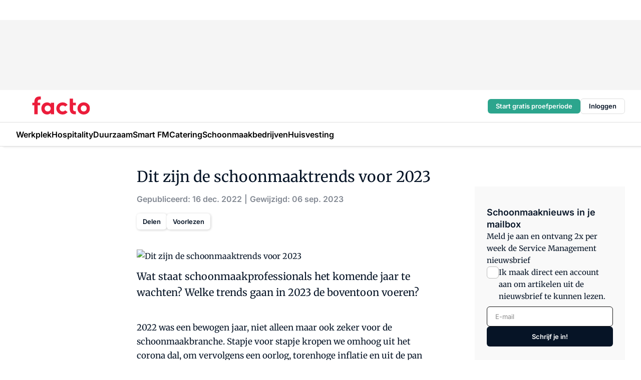

--- FILE ---
content_type: text/html;charset=utf-8
request_url: https://www.facto.nl/29151/dit-zijn-de-schoonmaaktrends-voor-2023
body_size: 303167
content:
<!DOCTYPE html><html  lang="nl"><head><meta charset="utf-8"><meta name="viewport" content="width=device-width, initial-scale=1"><title>Dit zijn de schoonmaaktrends voor 2023</title><link rel="preconnect" href="https://vmn-facto.imgix.net"><script data-vendor="c:salesfeed-TUB6ETxE" async src="https://facto.strategy3talk.nl/" type="didomi/javascript"></script><style>:root .facto {--logo-sm-height:3rem;
--logo-sm-width:9.6rem;
--logo-sm-top-offset:0;
--logo-md-height:3.6rem;
--logo-md-width:11.6rem;
--logo-md-top-offset:-0.3rem;
--primary-color:#da0002;
--primary-color-dark:#061426;
--secondary-color:#e8e6e6;
--secondary-color-medium:#f4f4f4;
--secondary-color-light:#f9f9f9;
--label-font:'merriweather', sans-serif;
--label-theme-font:'merriweather', sans-serif;
--white-color:#fff;
--black-color:#000;
--grey-color:#838993;
--text-color:var(--primary-color-dark);
--error-color:#e63900;
--warning-color:var(--primary-color-dark);
--warning-color-light:#e6ac00;
--success-color:#18ad8d;
--article-anchor-color:var(--primary-color);
--alt-color:var(--secondary-color);
--alt-color-medium:var(--secondary-color-medium);
--alt-color-light:var(--secondary-color-light);
--bundle-highlighted-background-color:var(--secondary-color);
--bundle-highlighted-text-color:var(--primary-color-dark);
--bundle-highlighted-line-color:var(--secondary-color-medium);
--notification-bg-color:rgba(212, 237, 218, 0.94);
--notification-text-color:var(--primary-color-dark);
--notification-link-color:var(--primary-color-dark);
--notification-link-hover-color:var(--primary-color-dark);
--notification-icon-color:var(--primary-color-dark);
--notification-border:0px solid var(--primary-color);}</style><style>:root {
     --adslot-top--small: 15rem;
     --adslot-top--medium: 14rem;
     --adslot-top--large: 14rem;
    }</style><style>.grid[data-v-73a357e0]{display:flex;flex-direction:column}.grid[data-v-73a357e0]>*{margin-top:var(--spacing-5)}.grid>.gapless-bottom[data-v-73a357e0]+*,.grid>.gapless-top[data-v-73a357e0],.grid[data-v-73a357e0]>:first-child{margin-top:0}</style><style>.row-wrapper.sticky[data-v-6bea25a5]{position:sticky;top:0;z-index:var(--level-1-index)}.row-wrapper.padding[data-v-6bea25a5],.row-wrapper.padding_bottom[data-v-6bea25a5],.row-wrapper.padding_inset[data-v-6bea25a5]{padding-bottom:var(--spacing-5)}.row-wrapper.padding[data-v-6bea25a5],.row-wrapper.padding_inset[data-v-6bea25a5],.row-wrapper.padding_top[data-v-6bea25a5]{padding-top:var(--spacing-5)}.row-wrapper.padding_inset[data-v-6bea25a5]{padding-left:var(--spacing-3);padding-right:var(--spacing-3)}@media(min-width:1280px){.row-wrapper.padding_inset[data-v-6bea25a5]{padding-left:var(--spacing-5);padding-right:var(--spacing-5)}}.row-wrapper.section_header[data-v-6bea25a5]{margin-bottom:calc((var(--spacing-5) - var(--spacing-4))*-1)}.row[data-v-6bea25a5]{--gap:3.2rem;display:flex;flex-direction:column;gap:var(--gap);width:100%}.row.reverse[data-v-6bea25a5]{flex-direction:column-reverse}@media(min-width:766px){.row[data-v-6bea25a5],.row.reverse[data-v-6bea25a5]{flex-direction:row}}.row .column[data-v-6bea25a5]:empty{display:none}@media(min-width:766px){.row .column.ad[data-v-6bea25a5]{flex-shrink:0;width:30rem}.row .column.article[data-v-6bea25a5]{margin-right:calc(11.5rem - var(--gap));width:59.2rem}.row .column.article[data-v-6bea25a5]:not(:only-child){margin-left:auto}}.row .column.hero[data-v-6bea25a5]{background-color:var(--neutral-color-1);margin-top:-15rem;padding:var(--spacing-4) var(--spacing-4) 0 var(--spacing-4);z-index:2}@media(min-width:766px){.row .column.hero[data-v-6bea25a5]{padding:calc(var(--spacing-3)*2) var(--spacing-7) 0 var(--spacing-7)}}@media(max-width:766px){.row .column[data-v-6bea25a5]{width:100%!important}}@media(min-width:766px){.row .column.article+.column.ad[data-v-6bea25a5]:empty{display:flex}}.row[data-v-6bea25a5]:has(.column:only-child):has(.hero){flex-direction:row}@media(max-width:766px){.row[data-v-6bea25a5]:has(.column:nth-child(2)):has(.hero){height:auto!important}}.row[data-v-6bea25a5]:has(.column:nth-child(n+3)):has([type=article_highlight]){flex-direction:column}@media(max-width:1280px){.row:has(.column:nth-child(n+3)):has([type=article_highlight]) .column[data-v-6bea25a5]{width:100%!important}}@media(max-width:1280px)and (min-width:766px){.row:has(.column:nth-child(n+3)):has([type=article_highlight]) .column[data-v-6bea25a5]:is(:nth-child(2),:nth-child(3)){width:calc(50% - 1.6rem)!important}}@media(max-width:1280px){.row[data-v-6bea25a5]:has(.column:nth-child(n+3)):has([type=article_highlight]) .component[type=article_highlight]{max-height:100%}}@media(min-width:766px){.row[data-v-6bea25a5]:has(.column:nth-child(n+3)):has([type=article_highlight]){flex-direction:row;flex-wrap:wrap;justify-content:space-between}}@media(min-width:1280px){.row[data-v-6bea25a5]:has(.column:nth-child(n+3)):has([type=article_highlight]){flex-wrap:nowrap;justify-content:unset}}section[data-v-6bea25a5]:not(:has(.row>.column:not(:empty))){display:none}</style><style>.column.article .image-block,.column.article .paywall .cta-block,.column.article .registration-block{padding-left:var(--spacing-5);padding-right:var(--spacing-5)}</style><style>.column[data-v-e27f241f]{display:flex;flex-direction:column}.column>.component[data-v-e27f241f]:not(:first-child){margin-top:var(--spacing-5)}.column>.component:not(:first-child)[type=article_author_dates][data-v-e27f241f],.column>.component:not(:first-child)[type=article_authors][data-v-e27f241f],.column>.component:not(:first-child)[type=article_dates][data-v-e27f241f],.column>.component:not(:first-child)[type=article_intro][data-v-e27f241f],.column>.component:not(:first-child)[type=article_toc_desktop][data-v-e27f241f]{margin-top:var(--spacing-2)}</style><style>.ad-slot-top[data-v-478f03bd]{background-color:var(--neutral-color-2);display:flex;justify-content:center;min-height:var(--adslot-top--small);padding:.75rem 0}@media(min-width:480px){.ad-slot-top[data-v-478f03bd]{min-height:var(--adslot-top--medium)}}@media(min-width:960px){.ad-slot-top[data-v-478f03bd]{min-height:var(--adslot-top--large)}}.hidden[data-v-478f03bd]{display:none}</style><style>[id^=div-gpt-ad][data-v-edcc89be]{align-items:center;display:flex;justify-content:center}[id^=div-gpt-ad][data-v-edcc89be]:empty{display:none}[section=full_width_ad][data-v-edcc89be]{background-color:var(--neutral-color-2);padding:1.6rem 0;position:relative}[section=full_width_ad][data-v-edcc89be]:before{background-color:inherit;content:"";height:100%;margin-right:-50vw;position:absolute;right:51%;top:0;width:150vw;z-index:-1}</style><style>.app-menu-wrapper[data-v-89194ed1]{width:100%}.app-menu[data-v-89194ed1]{z-index:var(--level-1-index)}.app-menu.open .search-bar[data-v-89194ed1]{display:none}.app-menu.fixed[data-v-89194ed1]{max-height:var(--spacing-6)}.menu-bar[data-v-89194ed1]{align-items:center;display:flex;height:4.8rem}.menu-bar.hidden[data-v-89194ed1]{display:none}.menu-bar .container[data-v-89194ed1]{height:100%}nav[data-v-89194ed1]{align-items:center;display:flex;gap:var(--spacing-2);justify-content:space-between}.search[data-v-89194ed1]{margin-left:var(--spacing-3)}.search svg[data-v-89194ed1]{display:block;height:var(--spacing-4);width:var(--spacing-4)}.search-bar[data-v-89194ed1]{display:none}.search-bar.open[data-v-89194ed1]{display:block;flex:1;margin-left:var(--spacing-3)}@media(min-width:960px){.search-bar.open[data-v-89194ed1]{flex:unset;margin-left:0}}.nav-main[data-v-89194ed1]{display:flex;flex-grow:1;opacity:1;overflow:hidden;transition:opacity 125ms ease-in;visibility:visible}.nav-main.open[data-v-89194ed1]{display:none}@media(min-width:960px){.nav-main[data-v-89194ed1]{overflow:visible}}</style><style>.top-bar[data-v-9e4a1bec]{align-items:center;display:flex;height:auto;justify-content:flex-end;padding-bottom:var(--spacing-1);padding-top:var(--spacing-1);position:relative;z-index:var(--level-2-index)}@media(min-width:960px){.top-bar[data-v-9e4a1bec]{padding-bottom:var(--spacing-2);padding-top:var(--spacing-2)}}.top-bar .app-menu[data-v-9e4a1bec]{align-items:center;display:flex;flex:1;gap:var(--spacing-3);justify-content:flex-end;list-style-type:none;margin:0;padding:0;z-index:1}@media(min-width:960px){.top-bar .app-menu[data-v-9e4a1bec]{height:var(--spacing-5);justify-content:space-between}}.top-bar .app-menu .logo-well[data-v-9e4a1bec]{align-items:center;display:flex;gap:var(--spacing-3);margin-right:auto}.top-bar .app-menu button[data-v-9e4a1bec]{align-items:center;background:none;border:none;cursor:pointer;display:flex;height:var(--spacing-5);padding:0;width:3.2rem}@media(min-width:1280px){.top-bar .app-menu button[data-v-9e4a1bec]{display:none}.top-bar .app-menu button.foldout[data-v-9e4a1bec]{display:flex}}.top-bar .app-menu .actions-wrapper[data-v-9e4a1bec]{display:flex;gap:var(--spacing-3);justify-content:flex-end;padding:0}.top-bar .app-menu .actions-wrapper li[data-v-9e4a1bec]{align-items:center;display:flex}.top-bar .app-menu .actions-wrapper li[data-v-9e4a1bec]:empty{display:none}.top-bar .app-menu .languages[data-v-9e4a1bec] a{text-decoration:none;text-transform:uppercase}.top-bar .app-menu .languages[data-v-9e4a1bec] a.active{font-weight:600}.top-bar .app-menu .languages[data-v-9e4a1bec] li:last-child{border-left:2px solid var(--neutral-color-0);margin-left:var(--spacing-1);padding-left:var(--spacing-1)}</style><style>a[data-v-257cf6b6]{align-items:center;cursor:pointer;display:flex}img[data-v-257cf6b6]{height:var(--logo-sm-height);margin-top:var(--logo-sm-top-offset);width:var(--logo-sm-width)}@media(min-width:1280px){img[data-v-257cf6b6]{height:var(--logo-md-height);margin-top:var(--logo-md-top-offset);width:var(--logo-md-width)}}</style><style>.nav-main[data-v-8a1cb5e3]{height:100%;position:relative}.nav-main[data-v-8a1cb5e3]:after{background-image:linear-gradient(90deg,#fff0,#fff);bottom:0;content:"";height:100%;opacity:1;pointer-events:none;position:absolute;right:0;top:0;transition:opacity .25s ease;width:var(--spacing-5)}@media(min-width:960px){.nav-main[data-v-8a1cb5e3]:after{content:none}}.nav-main.end[data-v-8a1cb5e3]:after{opacity:0}.nav-main>ul[data-v-8a1cb5e3]{-ms-overflow-style:none;display:flex;gap:var(--spacing-3);height:100%;list-style-type:none;overflow-x:auto;overflow-y:hidden;padding:0;scroll-behavior:smooth;scrollbar-width:none}@media(min-width:960px){.nav-main>ul[data-v-8a1cb5e3]{gap:var(--spacing-4);overflow-x:visible;overflow-y:visible}}@media(min-width:960px){.nav-main>ul>li:focus .dropdown[data-v-8a1cb5e3],.nav-main>ul>li:focus-within .dropdown[data-v-8a1cb5e3],.nav-main>ul>li:hover .dropdown[data-v-8a1cb5e3]{opacity:1;transform:scale(1) translateY(5px);visibility:visible}}.nav-main>ul>li.active a[data-v-8a1cb5e3]{position:relative}.nav-main>ul>li.active a[data-v-8a1cb5e3]:after{background:var(--active-menu,var(--primary-color));bottom:0;content:"";height:3px;position:absolute;width:100%}</style><style>span[data-v-70aa4d73]{cursor:pointer}a[data-v-70aa4d73],span[data-v-70aa4d73]{align-items:center;color:var(--black-color);display:flex;flex-shrink:0;font-family:var(--text-menu-font-family);font-size:var(--text-menu-sm-font-size);font-weight:var(--text-menu-font-weight);gap:var(--spacing-default);height:100%;position:relative;text-decoration:none;white-space:nowrap;word-break:keep-all}@media(min-width:1280px){a[data-v-70aa4d73],span[data-v-70aa4d73]{font-size:var(--text-menu-md-font-size)}}a .icon[data-v-70aa4d73],span .icon[data-v-70aa4d73]{display:none}@media(min-width:766px){a .icon[data-v-70aa4d73],span .icon[data-v-70aa4d73]{display:block}}.badge[data-v-70aa4d73]{background-color:var(--primary-color);border-radius:var(--border-radius-round);color:var(--neutral-color-1);font-family:var(--local-font-family,var(--text-tag-font-family));font-size:var(--local-font-size,var(--text-tag-sm-font-size));font-weight:var(--local-font-weight,var(--text-tag-font-weight));height:var(--spacing-3);line-height:var(--local-line-height,var(--text-tag-sm-line-height));position:absolute;right:calc(var(--spacing-2)*-1);text-align:center;text-transform:uppercase;top:0;width:var(--spacing-3)}@media(min-width:1280px){.badge[data-v-70aa4d73]{font-size:var(--local-font-size,var(--text-tag-md-font-size));font-weight:var(--local-font-weight,var(--text-tag-md-font-weight,var(--text-tag-font-weight)));line-height:var(--local-line-height,var(--text-tag-md-line-height))}}</style><style>.dropdown[data-v-b5c58b99]{background-color:var(--neutral-color-1);border-radius:var(--border-radius);box-shadow:0 3px 20px #0000001a;display:flex;flex-direction:column;gap:var(--spacing-3);list-style-type:none;opacity:0;padding:var(--spacing-4) 0;position:absolute;transform:scale(.95) translateY(0);transition:all 125ms ease-out;visibility:hidden;width:25rem;z-index:var(--level-2-index)}.dropdown .item a[data-v-b5c58b99]{display:block;font-family:var(--local-font-family,var(--text-body-font-family));font-size:var(--local-font-size,var(--text-body-sm-font-size));font-weight:var(--local-font-weight,var(--text-body-font-weight));line-height:var(--local-line-height,var(--text-body-sm-line-height));padding:0 var(--spacing-4);text-decoration:none}@media(min-width:1280px){.dropdown .item a[data-v-b5c58b99]{font-size:var(--local-font-size,var(--text-body-md-font-size));font-weight:var(--local-font-weight,var(--text-body-md-font-weight,var(--text-body-font-weight)));line-height:var(--local-line-height,var(--text-body-md-line-height))}}.dropdown .item a[data-v-b5c58b99]:hover{color:var(--primary-color)}</style><style>.actions[data-v-2d698aca]{align-items:center;display:flex;gap:var(--spacing-1);justify-content:flex-end}.action[data-v-2d698aca],.relative[data-v-2d698aca]{display:flex;position:relative}.action[data-v-2d698aca]{align-items:center;background:none;border:0;color:var(--primary-color-dark);cursor:pointer;height:2.4rem;outline:none;padding:0;text-decoration:none}.action .count[data-v-2d698aca]{align-items:center;color:var(--neutral-color-1);display:flex;font-family:var(--heading-font);font-size:1.2rem;font-weight:600;justify-content:center;line-height:var(--spacing-3)}.action .count[data-v-2d698aca],.action.unread[data-v-2d698aca]:after{background-color:#e2001a;border-radius:var(--border-radius-round);height:1.6rem;left:var(--spacing-3);position:absolute;top:calc(var(--spacing-1)*-1);width:1.6rem}.action.unread[data-v-2d698aca]:after{content:""}.action .indicator[data-v-2d698aca]{align-items:center;background-color:var(--neutral-color-4);border-radius:100%;display:flex;height:var(--spacing-3);left:var(--spacing-3);position:absolute;top:calc(var(--spacing-1)*-1);width:var(--spacing-3)}.action .indicator.authenticated[data-v-2d698aca]{background-color:#0a9e0a}.action .indicator span[data-v-2d698aca]{color:var(--white-color)}.onboarding[data-v-2d698aca],.user_logged_out[data-v-2d698aca]{position:absolute;right:-.5rem;top:4.2rem}@media(min-width:1280px){.onboarding[data-v-2d698aca],.user_logged_out[data-v-2d698aca]{right:-4rem}}@media(min-width:480px){.user_logged_in[data-v-2d698aca]{left:unset;position:absolute;right:-.5rem;top:4.2rem}}@media(min-width:480px)and (min-width:1280px){.user_logged_in[data-v-2d698aca]{right:-4rem}}.onboarding[data-v-2d698aca]{right:-4.5rem}@media(min-width:1280px){.onboarding[data-v-2d698aca]{right:-4rem}}.dropdown-enter-active[data-v-2d698aca]{transition:all .1s ease-out}.dropdown-leave-active[data-v-2d698aca]{transition:all 75ms ease-in}.dropdown-enter-from[data-v-2d698aca],.dropdown-leave-to[data-v-2d698aca]{opacity:0;transform:scale(.95) translateY(-5px)}.dropdown-enter-to[data-v-2d698aca],.dropdown-leave-from[data-v-2d698aca]{opacity:1;transform:scale(1) translateY(0)}</style><style>.app-menu-user-logged-out[data-v-89d7b9b6]{background-color:var(--neutral-color-1);border-radius:var(--border-radius);box-shadow:0 0 10px 5px #0000001a;width:30rem;z-index:var(--level-2-index)}.app-menu-user-logged-out[data-v-89d7b9b6]:before{background-color:var(--neutral-color-1);content:"";height:2rem;position:absolute;right:1.2rem;top:-1rem;transform:rotate(45deg);width:2rem}@media(min-width:1280px){.app-menu-user-logged-out[data-v-89d7b9b6]:before{right:4.7rem}}.app-menu-user-logged-out .close[data-v-89d7b9b6]{all:unset;align-self:flex-end;cursor:pointer;position:absolute;right:var(--spacing-2);top:var(--spacing-2);z-index:1}.app-menu-user-logged-out .close+li[data-v-89d7b9b6]{border-top:none;margin-top:0}.app-menu-user-logged-out ul[data-v-89d7b9b6]{display:flex;flex-direction:column;list-style-type:none;padding:var(--spacing-1) 0}.app-menu-user-logged-out ul>li[data-v-89d7b9b6]{border-top:1px solid var(--border-color);padding:var(--spacing-1) var(--spacing-4);position:relative}.app-menu-user-logged-out ul>li[data-v-89d7b9b6]:first-of-type{padding-right:var(--spacing-5)}.app-menu-user-logged-out ul>li+li.remove-border[data-v-89d7b9b6],.app-menu-user-logged-out ul>li.remove-border+li[data-v-89d7b9b6],.app-menu-user-logged-out ul>li[data-v-89d7b9b6]:first-child{border-top:none;margin-top:0}.app-menu-user-logged-out ul>li[data-v-89d7b9b6]:empty{display:none}.app-menu-user-logged-out ul>li p[data-v-89d7b9b6],.app-menu-user-logged-out ul>li span[data-v-89d7b9b6]:not(.icon){display:inline-block;font-family:var(--local-font-family,var(--text-body-font-family));font-size:var(--local-font-size,var(--text-body-sm-font-size));font-weight:var(--local-font-weight,var(--text-body-font-weight));line-height:var(--local-line-height,var(--text-body-sm-line-height));overflow:hidden;text-overflow:ellipsis;width:100%}@media(min-width:1280px){.app-menu-user-logged-out ul>li p[data-v-89d7b9b6],.app-menu-user-logged-out ul>li span[data-v-89d7b9b6]:not(.icon){font-size:var(--local-font-size,var(--text-body-md-font-size));font-weight:var(--local-font-weight,var(--text-body-md-font-weight,var(--text-body-font-weight)));line-height:var(--local-line-height,var(--text-body-md-line-height))}}.app-menu-user-logged-out ul>li.highlight[data-v-89d7b9b6]{animation:shadow-pulse-89d7b9b6 .5s infinite alternate}.app-menu-user-logged-out ul>li.highlight+li[data-v-89d7b9b6]{border-top:none}.app-menu-user-logged-out ul>li .link[data-v-89d7b9b6]{all:unset;align-items:center;cursor:pointer;display:flex;font-family:var(--local-font-family,var(--text-body-font-family));font-size:var(--local-font-size,var(--text-body-sm-font-size));font-weight:var(--local-font-weight,var(--text-body-font-weight));justify-content:space-between;line-height:var(--local-line-height,var(--text-body-sm-line-height));-webkit-text-decoration:solid underline transparent 1px;text-decoration:solid underline transparent 1px;text-underline-offset:var(--spacing-default);transition:color var(--transition-speed),text-decoration-color var(--transition-speed);vertical-align:text-top}@media(min-width:1280px){.app-menu-user-logged-out ul>li .link[data-v-89d7b9b6]{font-size:var(--local-font-size,var(--text-body-md-font-size));font-weight:var(--local-font-weight,var(--text-body-md-font-weight,var(--text-body-font-weight)));line-height:var(--local-line-height,var(--text-body-md-line-height))}}.app-menu-user-logged-out ul>li .link[data-v-89d7b9b6]:hover{text-decoration-color:#000}.app-menu-user-logged-out ul>li .link.small[data-v-89d7b9b6]{font-family:var(--local-font-family,var(--text-note-font-family));font-size:var(--local-font-size,var(--text-note-sm-font-size));font-weight:var(--local-font-weight,var(--text-note-font-weight));line-height:var(--local-line-height,var(--text-note-sm-line-height));margin-bottom:var(--spacing-2);margin-top:.4rem;text-decoration:underline}.app-menu-user-logged-out ul>li .link.small[data-v-89d7b9b6]:hover{text-decoration-color:transparent}@media(min-width:1280px){.app-menu-user-logged-out ul>li .link.small[data-v-89d7b9b6]{font-size:var(--local-font-size,var(--text-note-md-font-size));font-weight:var(--local-font-weight,var(--text-note-md-font-weight,var(--text-note-font-weight)));line-height:var(--local-line-height,var(--text-note-md-line-height))}}.app-menu-user-logged-out ul>li .toggle[data-v-89d7b9b6]{align-items:center;display:flex;font-family:var(--local-font-family,var(--text-body-font-family));font-size:var(--local-font-size,var(--text-body-sm-font-size));font-weight:var(--local-font-weight,var(--text-body-font-weight));gap:var(--spacing-1);justify-content:space-between;line-height:var(--local-line-height,var(--text-body-sm-line-height))}@media(min-width:1280px){.app-menu-user-logged-out ul>li .toggle[data-v-89d7b9b6]{font-size:var(--local-font-size,var(--text-body-md-font-size));font-weight:var(--local-font-weight,var(--text-body-md-font-weight,var(--text-body-font-weight)));line-height:var(--local-line-height,var(--text-body-md-line-height))}}.app-menu-user-logged-out ul>li .toggle .icon[data-v-89d7b9b6]{flex-shrink:0;margin-left:auto}@keyframes shadow-pulse-89d7b9b6{0%{box-shadow:var(--primary-color) 0 0 3px 2px}to{box-shadow:var(--primary-color) 0 0 6px 2px}}</style><style>nav[data-v-472432dc]{display:none}@media(min-width:1024px){nav[data-v-472432dc]{display:block;height:100%;position:relative;top:0}.toc-wrapper[data-v-472432dc]{position:sticky;top:15rem}}h4[data-v-472432dc]{font-family:var(--local-font-family,var(--text-h3-font-family));font-size:var(--local-font-size,var(--text-h3-sm-font-size));font-weight:var(--local-font-weight,var(--text-h3-font-weight));line-height:var(--local-line-height,var(--text-h3-sm-line-height));margin-bottom:var(--spacing-3)}@media(min-width:1280px){h4[data-v-472432dc]{font-size:var(--local-font-size,var(--text-h3-md-font-size));font-weight:var(--local-font-weight,var(--text-h3-md-font-weight,var(--text-h3-font-weight)));line-height:var(--local-line-height,var(--text-h3-md-line-height))}}ul[data-v-472432dc]{display:flex;flex:1;flex-direction:column;gap:var(--spacing-2);list-style-type:none;overflow:hidden;padding:0}@media(min-width:766px){ul[data-v-472432dc]{max-width:22rem;word-break:break-word}}ul li[data-v-472432dc]{display:flex;padding-left:2rem}ul li a[data-v-472432dc]{color:var(--neutral-color-0);font-family:var(--local-font-family,var(--text-article-body-font-family));font-size:var(--local-font-size,var(--text-article-body-sm-font-size));font-weight:var(--local-font-weight,var(--text-article-body-font-weight));line-height:var(--local-line-height,var(--text-article-body-sm-line-height));text-decoration:none}@media(min-width:1280px){ul li a[data-v-472432dc]{font-size:var(--local-font-size,var(--text-article-body-md-font-size));font-weight:var(--local-font-weight,var(--text-article-body-md-font-weight,var(--text-article-body-font-weight)));line-height:var(--local-line-height,var(--text-article-body-md-line-height))}}ul li.active[data-v-472432dc]{border-left:4px solid var(--primary-color);padding-left:calc(2rem - 4px)}ul li.active a[data-v-472432dc]{color:var(--primary-color);font-weight:600}</style><style>.headline[data-v-61555ae3]{align-items:flex-start;display:flex;flex-direction:column;gap:1.2rem}h1[data-v-61555ae3]{font-family:var(--local-font-family,var(--text-h1-font-family));font-size:var(--local-font-size,var(--text-h1-sm-font-size));font-weight:var(--local-font-weight,var(--text-h1-font-weight));line-height:var(--local-line-height,var(--text-h1-sm-line-height));text-wrap:balance}@media(min-width:1280px){h1[data-v-61555ae3]{font-size:var(--local-font-size,var(--text-h1-md-font-size));font-weight:var(--local-font-weight,var(--text-h1-md-font-weight,var(--text-h1-font-weight)));line-height:var(--local-line-height,var(--text-h1-md-line-height))}}</style><style>.label[data-v-18c593f2]{background-color:var(--secondary-color-medium);display:inline-flex;font-family:var(--local-font-family,var(--text-tag-font-family));font-size:var(--local-font-size,var(--text-tag-sm-font-size));font-weight:var(--local-font-weight,var(--text-tag-font-weight));line-height:var(--local-line-height,var(--text-tag-sm-line-height));padding:var(--spacing-default) var(--spacing-1);text-transform:uppercase}.label.exclusive[data-v-18c593f2]{background-color:var(--primary-color);color:var(--neutral-color-1)}@media(min-width:1280px){.label[data-v-18c593f2]{font-size:var(--local-font-size,var(--text-tag-md-font-size));font-weight:var(--local-font-weight,var(--text-tag-md-font-weight,var(--text-tag-font-weight)));line-height:var(--local-line-height,var(--text-tag-md-line-height))}}</style><style>.authors+.dates[data-v-f6e633bc]:before{color:var(--grey-color);content:"|";display:inline-block;font-family:var(--local-font-family,var(--text-h4-font-family));font-size:var(--local-font-size,var(--text-h4-sm-font-size));font-weight:var(--local-font-weight,var(--text-h4-font-weight));line-height:var(--local-line-height,var(--text-h4-sm-line-height));text-align:center;width:1.6rem}@media(min-width:1280px){.authors+.dates[data-v-f6e633bc]:before{font-size:var(--local-font-size,var(--text-h4-md-font-size));font-weight:var(--local-font-weight,var(--text-h4-md-font-weight,var(--text-h4-font-weight)));line-height:var(--local-line-height,var(--text-h4-md-line-height))}}</style><style>aside[data-v-32eeff3d]{display:inline-block}span[data-v-32eeff3d]{color:var(--grey-color);font-family:var(--local-font-family,var(--text-h4-font-family));font-size:var(--local-font-size,var(--text-h4-sm-font-size));font-weight:var(--local-font-weight,var(--text-h4-font-weight));line-height:var(--local-line-height,var(--text-h4-sm-line-height))}@media(min-width:1280px){span[data-v-32eeff3d]{font-size:var(--local-font-size,var(--text-h4-md-font-size));font-weight:var(--local-font-weight,var(--text-h4-md-font-weight,var(--text-h4-font-weight)));line-height:var(--local-line-height,var(--text-h4-md-line-height))}}span+span[data-v-32eeff3d]:before{content:"|";display:inline-block;text-align:center;width:1.6rem}</style><style>.sharing[data-v-91b46a52]{align-items:center;display:flex;gap:var(--spacing-2);justify-content:center;margin-top:var(--spacing-3)!important}.sharing-relative[data-v-91b46a52]{position:relative}@media(min-width:766px){.sharing[data-v-91b46a52]{gap:var(--spacing-3);justify-content:flex-start}}button[data-v-91b46a52]{align-items:center;background-color:var(--neutral-color-1);border:none;border-radius:var(--border-radius);box-shadow:1px 1px 5px #0003;color:var(--primary-color-dark);cursor:pointer;display:flex;font-family:var(--local-font-family,var(--text-button-font-family));font-size:var(--local-font-size,var(--text-button-sm-font-size));font-weight:var(--local-font-weight,var(--text-button-font-weight));gap:var(--spacing-1);height:3.2rem;justify-content:flex-start;line-height:var(--local-line-height,var(--text-button-sm-line-height));padding:0 var(--spacing-2)}@media(min-width:1280px){button[data-v-91b46a52]{font-size:var(--local-font-size,var(--text-button-md-font-size));font-weight:var(--local-font-weight,var(--text-button-md-font-weight,var(--text-button-font-weight)));line-height:var(--local-line-height,var(--text-button-md-line-height))}}</style><style>button[data-v-e12ba506]{background-color:var(--neutral-color-1);height:3.2rem;overflow:hidden;padding:0 var(--spacing-2);position:relative;transition:width var(--transition-speed) ease;transition-behavior:allow-discrete}button[data-v-e12ba506]:disabled{cursor:not-allowed}.progress[data-v-e12ba506]{background-color:var(--primary-color);bottom:0;height:3px;left:0;position:absolute;right:0}span[data-v-e12ba506]{font-size:1.1rem}@media(min-width:766px){span[data-v-e12ba506]{font-size:1.3rem}}span.loading[data-v-e12ba506]{display:none}@media(min-width:766px){span.loading[data-v-e12ba506]{display:inline}}span span[data-v-e12ba506]{color:var(--neutral-color-5)}</style><style>figure[data-v-42cc1945]{display:flex;flex-direction:column;position:relative}iframe[data-v-42cc1945],img[data-v-42cc1945]{border-radius:var(--border-radius);width:100%}img[data-v-42cc1945]{aspect-ratio:16/9;height:auto}figcaption[data-v-42cc1945]{color:var(--grey-color);display:flex;font-family:var(--local-font-family,var(--text-note-font-family));font-size:var(--local-font-size,var(--text-note-sm-font-size));font-weight:var(--local-font-weight,var(--text-note-font-weight));line-height:var(--local-line-height,var(--text-note-sm-line-height));margin-top:var(--spacing-1);text-align:left}@media(min-width:1280px){figcaption[data-v-42cc1945]{font-size:var(--local-font-size,var(--text-note-md-font-size));font-weight:var(--local-font-weight,var(--text-note-md-font-weight,var(--text-note-font-weight)));line-height:var(--local-line-height,var(--text-note-md-line-height))}}</style><style>.update-reason[data-v-4d60542b]{background-color:var(--secondary-color-medium);display:flex;gap:var(--spacing-1);padding:var(--spacing-1)}</style><style>a[data-v-658fbb01],span[data-v-658fbb01]{color:var(--primary-color);font-family:var(--local-font-family,var(--text-intro-font-family));font-size:var(--local-font-size,var(--text-intro-sm-font-size));font-weight:var(--local-font-weight,var(--text-intro-font-weight));line-height:var(--local-line-height,var(--text-intro-sm-line-height));margin-right:.5rem;text-decoration:none}@media(min-width:1280px){a[data-v-658fbb01],span[data-v-658fbb01]{font-size:var(--local-font-size,var(--text-intro-md-font-size));font-weight:var(--local-font-weight,var(--text-intro-md-font-weight,var(--text-intro-font-weight)));line-height:var(--local-line-height,var(--text-intro-md-line-height))}}a.capitalize[data-v-658fbb01],span.capitalize[data-v-658fbb01]{text-transform:capitalize}a.uppercase[data-v-658fbb01],span.uppercase[data-v-658fbb01]{text-transform:uppercase}a.lowercase[data-v-658fbb01],span.lowercase[data-v-658fbb01]{text-transform:lowercase}a[data-v-658fbb01]:hover{text-decoration:underline}p[data-v-658fbb01]{font-family:var(--local-font-family,var(--text-intro-font-family));font-size:1.7rem;font-size:var(--local-font-size,var(--text-intro-sm-font-size));font-weight:var(--local-font-weight,var(--text-intro-font-weight));line-height:2.8rem;line-height:var(--local-line-height,var(--text-intro-sm-line-height));position:relative}@media(min-width:1280px){p[data-v-658fbb01]{font-size:var(--local-font-size,var(--text-intro-md-font-size));font-weight:var(--local-font-weight,var(--text-intro-md-font-weight,var(--text-intro-font-weight)));line-height:var(--local-line-height,var(--text-intro-md-line-height))}}@media(min-width:766px){p[data-v-658fbb01]{font-size:2rem;line-height:3.2rem}}p.fade[data-v-658fbb01]:after{background:transparent linear-gradient(transparent 0,var(--neutral-color-1));content:"";display:block;height:100%;left:0;position:absolute;right:0;top:0;width:100%}p.blur[data-v-658fbb01]{filter:blur(.5rem);-webkit-user-select:none;-moz-user-select:none;user-select:none}p.increased-font-size[data-v-658fbb01]{--text-intro-sm-font-size:1.7rem;--text-intro-sm-line-height:2.8rem}@media(min-width:1280px){p.increased-font-size[data-v-658fbb01]{--text-intro-md-font-size:2.4rem;--text-intro-md-line-height:3.6rem}}</style><style>@media(min-width:1024px){nav[data-v-8d2aa49f]{display:none}}h4[data-v-8d2aa49f]{font-family:var(--local-font-family,var(--text-h3-font-family));font-size:var(--local-font-size,var(--text-h3-sm-font-size));font-weight:var(--local-font-weight,var(--text-h3-font-weight));line-height:var(--local-line-height,var(--text-h3-sm-line-height));margin-bottom:var(--spacing-3)}@media(min-width:1280px){h4[data-v-8d2aa49f]{font-size:var(--local-font-size,var(--text-h3-md-font-size));font-weight:var(--local-font-weight,var(--text-h3-md-font-weight,var(--text-h3-font-weight)));line-height:var(--local-line-height,var(--text-h3-md-line-height))}}ul[data-v-8d2aa49f]{flex-direction:column;gap:var(--spacing-2);overflow:hidden;padding:0}ul[data-v-8d2aa49f],ul li[data-v-8d2aa49f]{display:flex}ul li[data-v-8d2aa49f]{align-items:center;gap:var(--spacing-default)}ul li a[data-v-8d2aa49f],ul li span[data-v-8d2aa49f]{color:var(--primary-color)}ul li a[data-v-8d2aa49f]{font-family:var(--local-font-family,var(--text-article-body-font-family));font-size:var(--local-font-size,var(--text-article-body-sm-font-size));font-weight:var(--local-font-weight,var(--text-article-body-font-weight));line-height:var(--local-line-height,var(--text-article-body-sm-line-height));text-decoration:none}@media(min-width:1280px){ul li a[data-v-8d2aa49f]{font-size:var(--local-font-size,var(--text-article-body-md-font-size));font-weight:var(--local-font-weight,var(--text-article-body-md-font-weight,var(--text-article-body-font-weight)));line-height:var(--local-line-height,var(--text-article-body-md-line-height))}}</style><style>figure.l+.component.types-article-content{margin-top:-2.5rem!important}.types-article-content>:not(p)+p,.types-article-content>aside,.types-article-content>div,.types-article-content>figure,.types-article-content>h2,.types-article-content>h3,.types-article-content>h4,.types-article-content>hr,.types-article-content>iframe,.types-article-content>ul{margin-top:var(--spacing-4)}.types-article-content>h2{font-family:var(--local-font-family,var(--text-h2-font-family));font-size:var(--local-font-size,var(--text-h2-sm-font-size));font-weight:var(--local-font-weight,var(--text-h2-font-weight));line-height:var(--local-line-height,var(--text-h2-sm-line-height))}@media(min-width:1280px){.types-article-content>h2{font-size:var(--local-font-size,var(--text-h2-md-font-size));font-weight:var(--local-font-weight,var(--text-h2-md-font-weight,var(--text-h2-font-weight)));line-height:var(--local-line-height,var(--text-h2-md-line-height))}}.types-article-content>h2+h3{margin-top:var(--spacing-2)}.types-article-content>h3{font-family:var(--local-font-family,var(--text-h3-font-family));font-size:var(--local-font-size,var(--text-h3-sm-font-size));font-weight:var(--local-font-weight,var(--text-h3-font-weight));line-height:var(--local-line-height,var(--text-h3-sm-line-height))}@media(min-width:1280px){.types-article-content>h3{font-size:var(--local-font-size,var(--text-h3-md-font-size));font-weight:var(--local-font-weight,var(--text-h3-md-font-weight,var(--text-h3-font-weight)));line-height:var(--local-line-height,var(--text-h3-md-line-height))}}.types-article-content>h4{font-family:var(--local-font-family,var(--text-h4-font-family));font-size:var(--local-font-size,var(--text-h4-sm-font-size));font-weight:var(--local-font-weight,var(--text-h4-font-weight));line-height:var(--local-line-height,var(--text-h4-sm-line-height))}@media(min-width:1280px){.types-article-content>h4{font-size:var(--local-font-size,var(--text-h4-md-font-size));font-weight:var(--local-font-weight,var(--text-h4-md-font-weight,var(--text-h4-font-weight)));line-height:var(--local-line-height,var(--text-h4-md-line-height))}}.types-article-content>hr{border:none;border-top:1px solid var(--neutral-color-3)}.types-article-content>p,.types-article-content>ul li{font-family:var(--local-font-family,var(--text-article-body-font-family));font-size:var(--local-font-size,var(--text-article-body-sm-font-size));font-weight:var(--local-font-weight,var(--text-article-body-font-weight));line-height:var(--local-line-height,var(--text-article-body-sm-line-height))}@media(min-width:1280px){.types-article-content>p,.types-article-content>ul li{font-size:var(--local-font-size,var(--text-article-body-md-font-size));font-weight:var(--local-font-weight,var(--text-article-body-md-font-weight,var(--text-article-body-font-weight)));line-height:var(--local-line-height,var(--text-article-body-md-line-height))}}.types-article-content>h2+p{margin-top:var(--spacing-3)}.types-article-content [id^=div-gpt-ad]:empty+p,.types-article-content>.did-not-fill+p,.types-article-content>p+p{margin-top:var(--spacing-4)}.types-article-content>h1 p,.types-article-content>h2 p,.types-article-content>h3 p,.types-article-content>h4 p,.types-article-content>h5 p{margin-top:var(--spacing-1)}.types-article-content>figure{max-width:100%}.types-article-content>figure img{block-size:auto;border-radius:var(--border-radius);max-inline-size:100%}.types-article-content>figure.is-type-video iframe{aspect-ratio:16/9;height:auto;inline-size:100%}.types-article-content p img{height:auto;width:100%}.types-article-content p sub{line-height:0}.types-article-content>figcaption,.types-article-content>figure figcaption{color:var(--grey-color);font-family:var(--local-font-family,var(--text-note-font-family));font-size:var(--local-font-size,var(--text-note-sm-font-size));font-weight:var(--local-font-weight,var(--text-note-font-weight));line-height:var(--local-line-height,var(--text-note-sm-line-height));margin-top:var(--spacing-1)}@media(min-width:1280px){.types-article-content>figcaption,.types-article-content>figure figcaption{font-size:var(--local-font-size,var(--text-note-md-font-size));font-weight:var(--local-font-weight,var(--text-note-md-font-weight,var(--text-note-font-weight)));line-height:var(--local-line-height,var(--text-note-md-line-height))}}.types-article-content .external,.types-article-content>p a{color:var(--article-anchor-color);position:relative;text-decoration:underline;text-underline-offset:var(--spacing-default);transition:color var(--transition-speed),text-decoration-color var(--transition-speed);width:-moz-fit-content;width:fit-content}.types-article-content .external:hover,.types-article-content>p a:hover{color:var(--article-anchor-hover-color,var(--primary-color))}.types-article-content .external:visited,.types-article-content>p a:visited{color:var(--article-anchor-visited-color)}.types-article-content .external.external:after,.types-article-content>p a.external:after{--svg:url("data:image/svg+xml;charset=utf-8,%3Csvg xmlns='http://www.w3.org/2000/svg' width='32' height='32' viewBox='0 0 32 32'%3E%3Cg fill='none'%3E%3Cg stroke='currentColor' stroke-linecap='round' stroke-linejoin='round' stroke-miterlimit='1.5' clip-path='url(%23a)'%3E%3Cpath stroke-width='1.983' d='M5 16.064h18.984'/%3E%3Cpath stroke-width='2' d='m17.292 8 8 8-8 8'/%3E%3C/g%3E%3Cdefs%3E%3CclipPath id='a'%3E%3Cpath fill='%23fff' d='M4 7h23v18H4z'/%3E%3C/clipPath%3E%3C/defs%3E%3C/g%3E%3C/svg%3E");background:var(--secondary-color) var(--svg) no-repeat;background-size:2rem;border-radius:var(--border-radius-round);color:var(--primary-color-dark);content:"";display:inline-block;height:2rem;margin-left:var(--spacing-default);position:relative;top:4px;transform:rotate(-45deg);width:2rem}.types-article-content .external:has(img),.types-article-content>p a:has(img){border:none}.types-article-content .external:has(img):hover,.types-article-content>p a:has(img):hover{border:none}.types-article-content iframe[id*=kaltura_player_]{width:100%}@media(min-width:960px){.types-article-content .eapps-testimonials-slider{max-width:42rem}}@media(min-width:1024px){.types-article-content .eapps-testimonials-slider{max-width:50rem}}@media(min-width:1280px){.types-article-content .eapps-testimonials-slider{max-width:70rem}}.types-article-content div[type=newsletter_subscribe].has-border{padding:var(--spacing-4)}.types-article-content div[type=newsletter_subscribe].has-border-top.has-border-bottom{padding-bottom:var(--spacing-4);padding-top:var(--spacing-4)}.types-article-content div[type=newsletter_subscribe].has-border-top.has-border-bottom .image{margin-bottom:0}.types-article-content .has-small-font-size table{font-family:var(--local-font-family,var(--text-note-font-family));font-size:var(--local-font-size,var(--text-note-sm-font-size));font-weight:var(--local-font-weight,var(--text-note-font-weight));line-height:var(--local-line-height,var(--text-note-sm-line-height))}@media(min-width:1280px){.types-article-content .has-small-font-size table{font-size:var(--local-font-size,var(--text-note-md-font-size));font-weight:var(--local-font-weight,var(--text-note-md-font-weight,var(--text-note-font-weight)));line-height:var(--local-line-height,var(--text-note-md-line-height))}}.types-article-content .has-small-font-size table th{font-family:var(--local-font-family,var(--text-note-font-family));font-size:var(--local-font-size,var(--text-note-sm-font-size));font-weight:var(--local-font-weight,var(--text-note-font-weight));line-height:var(--local-line-height,var(--text-note-sm-line-height))}@media(min-width:1280px){.types-article-content .has-small-font-size table th{font-size:var(--local-font-size,var(--text-note-md-font-size));font-weight:var(--local-font-weight,var(--text-note-md-font-weight,var(--text-note-font-weight)));line-height:var(--local-line-height,var(--text-note-md-line-height))}}.types-article-content table thead{background-color:var(--secondary-color)}.types-article-content table th{font-family:var(--local-font-family,var(--text-h4-font-family));font-size:var(--local-font-size,var(--text-h4-sm-font-size));font-weight:var(--local-font-weight,var(--text-h4-font-weight));line-height:var(--local-line-height,var(--text-h4-sm-line-height));padding:var(--spacing-3);text-align:left}@media(min-width:1280px){.types-article-content table th{font-size:var(--local-font-size,var(--text-h4-md-font-size));font-weight:var(--local-font-weight,var(--text-h4-md-font-weight,var(--text-h4-font-weight)));line-height:var(--local-line-height,var(--text-h4-md-line-height))}}.types-article-content table tbody tr{background-color:var(--secondary-color-medium);overflow:hidden;transition:background-color var(--transition-speed) ease-in}.types-article-content table tbody tr:hover{background-color:var(--secondary-color)}.types-article-content table tbody tr td{padding:var(--spacing-3)}.types-article-content table tbody tr td:first-child{border-bottom-left-radius:var(--border-radius);border-top-left-radius:var(--border-radius)}.types-article-content table tbody tr td:last-child{border-bottom-right-radius:var(--border-radius);border-top-right-radius:var(--border-radius)}.increased-font-size{--text-body-sm-font-size:1.6rem;--text-body-sm-line-height:2.4rem;--text-article-body-sm-font-size:1.6rem;--text-article-body-sm-line-height:2.4rem}@media(min-width:1280px){.increased-font-size{--text-body-md-font-size:1.6rem;--text-body-md-line-height:2.4rem;--text-article-body-md-font-size:2rem;--text-article-body-md-line-height:3.2rem}}</style><style>.authors[data-v-94206e50]{border-top:1px solid var(--border-color);gap:var(--spacing-5);padding-top:var(--spacing-5)}.author[data-v-94206e50],.authors[data-v-94206e50]{display:flex;flex-direction:column}.author[data-v-94206e50]{gap:var(--spacing-3)}@media(min-width:766px){.author[data-v-94206e50]{align-items:flex-start;padding:0 4rem}}.info[data-v-94206e50]{display:flex;gap:var(--spacing-2)}@media(min-width:766px){.info[data-v-94206e50]{gap:var(--spacing-5)}}.name[data-v-94206e50]{display:flex;flex-direction:column;gap:var(--spacing-1)}@media(min-width:766px){.name[data-v-94206e50]{align-self:center}}.content[data-v-94206e50]{display:flex;display:none;flex-direction:column;gap:var(--spacing-3)}@media(min-width:766px){.content[data-v-94206e50]{display:flex;gap:var(--spacing-4)}}.content.open[data-v-94206e50]{display:flex}img[data-v-94206e50]{align-self:flex-start;border-radius:var(--border-radius-round);flex-shrink:0;height:5.9rem;-o-object-fit:cover;object-fit:cover;width:5.9rem}@media(min-width:766px){img[data-v-94206e50]{height:var(--spacing-7);width:var(--spacing-7)}}.expand[data-v-94206e50]{display:flex;flex-shrink:0;justify-content:flex-end;margin-left:auto;width:3rem}@media(min-width:766px){.expand[data-v-94206e50]{display:none}}.expand svg[data-v-94206e50]{align-self:flex-start;transition:transform var(--transition-speed);width:var(--spacing-3)}.expand svg.open[data-v-94206e50]{transform:rotate(90deg)}h3[data-v-94206e50]{font-family:var(--local-font-family,var(--text-h3-font-family));font-size:var(--local-font-size,var(--text-h3-sm-font-size));font-weight:var(--local-font-weight,var(--text-h3-font-weight));line-height:var(--local-line-height,var(--text-h3-sm-line-height))}@media(min-width:1280px){h3[data-v-94206e50]{font-size:var(--local-font-size,var(--text-h3-md-font-size));font-weight:var(--local-font-weight,var(--text-h3-md-font-weight,var(--text-h3-font-weight)));line-height:var(--local-line-height,var(--text-h3-md-line-height))}}h3 a[data-v-94206e50]{text-decoration-color:transparent}h3 a[data-v-94206e50]:hover{text-decoration:underline;text-decoration-color:var(--neutral-color-0);text-underline-offset:var(--spacing-default);transition:-webkit-text-decoration var(--transition-speed) ease;transition:text-decoration var(--transition-speed) ease;transition:text-decoration var(--transition-speed) ease,-webkit-text-decoration var(--transition-speed) ease}p[data-v-94206e50]{color:var(--primary-color);font-family:var(--local-font-family,var(--text-tag-font-family));font-size:var(--local-font-size,var(--text-tag-sm-font-size));font-weight:var(--local-font-weight,var(--text-tag-font-weight));line-height:var(--local-line-height,var(--text-tag-sm-line-height));text-transform:uppercase}@media(min-width:1280px){p[data-v-94206e50]{font-size:var(--local-font-size,var(--text-tag-md-font-size));font-weight:var(--local-font-weight,var(--text-tag-md-font-weight,var(--text-tag-font-weight)));line-height:var(--local-line-height,var(--text-tag-md-line-height))}}.body[data-v-94206e50]{font-family:var(--local-font-family,var(--text-body-font-family));font-size:var(--local-font-size,var(--text-body-sm-font-size));font-weight:var(--local-font-weight,var(--text-body-font-weight));line-height:var(--local-line-height,var(--text-body-sm-line-height))}@media(min-width:1280px){.body[data-v-94206e50]{font-size:var(--local-font-size,var(--text-body-md-font-size));font-weight:var(--local-font-weight,var(--text-body-md-font-weight,var(--text-body-font-weight)));line-height:var(--local-line-height,var(--text-body-md-line-height))}}ul[data-v-94206e50]{gap:var(--spacing-1);list-style-type:none;padding:0}ul[data-v-94206e50],ul li a[data-v-94206e50]{display:flex}ul li a[data-v-94206e50]{align-items:center;background:var(--primary-color);border-radius:100%;height:3.6rem;justify-content:center;text-decoration:none;width:3.6rem}ul li a span[data-v-94206e50]{color:var(--neutral-color-2)}</style><style>img[data-v-5c1dc002]{border-radius:var(--border-radius);height:var(--spacing-6);width:var(--spacing-6)}h2[data-v-5c1dc002]{font-family:var(--local-font-family,var(--text-intro-font-family));font-size:var(--local-font-size,var(--text-intro-sm-font-size));font-weight:var(--local-font-weight,var(--text-intro-font-weight));line-height:var(--local-line-height,var(--text-intro-sm-line-height))}@media(min-width:1280px){h2[data-v-5c1dc002]{font-size:var(--local-font-size,var(--text-intro-md-font-size));font-weight:var(--local-font-weight,var(--text-intro-md-font-weight,var(--text-intro-font-weight)));line-height:var(--local-line-height,var(--text-intro-md-line-height))}}ol[data-v-5c1dc002]{background-color:var(--neutral-color-2);border-radius:var(--border-radius);display:flex;flex-direction:column;gap:var(--spacing-3);list-style-type:none;padding:var(--spacing-4)}ol li[data-v-5c1dc002]{border-bottom:1px solid var(--neutral-color-4);padding-bottom:var(--spacing-3)}ol li[data-v-5c1dc002]:last-child{border-bottom:none}ol a[data-v-5c1dc002]{display:flex;gap:var(--spacing-default);justify-content:space-between;text-decoration:none}ol a h3[data-v-5c1dc002]{text-decoration-color:transparent}ol a:hover h3[data-v-5c1dc002]{text-decoration:underline;text-decoration-color:var(--neutral-color-0);text-underline-offset:var(--spacing-default);transition:-webkit-text-decoration var(--transition-speed) ease;transition:text-decoration var(--transition-speed) ease;transition:text-decoration var(--transition-speed) ease,-webkit-text-decoration var(--transition-speed) ease}.text[data-v-5c1dc002]{display:flex;flex-direction:column;gap:var(--spacing-default)}.text p[data-v-5c1dc002]{color:var(--primary-color);font-family:var(--local-font-family,var(--text-tag-font-family));font-size:var(--local-font-size,var(--text-tag-sm-font-size));font-weight:var(--local-font-weight,var(--text-tag-font-weight));line-height:var(--local-line-height,var(--text-tag-sm-line-height));text-transform:uppercase}@media(min-width:1280px){.text p[data-v-5c1dc002]{font-size:var(--local-font-size,var(--text-tag-md-font-size));font-weight:var(--local-font-weight,var(--text-tag-md-font-weight,var(--text-tag-font-weight)));line-height:var(--local-line-height,var(--text-tag-md-line-height))}}.text h3[data-v-5c1dc002]{font-family:var(--local-font-family,var(--text-h4-font-family));font-size:var(--local-font-size,var(--text-h4-sm-font-size));font-weight:var(--local-font-weight,var(--text-h4-font-weight));line-height:var(--local-line-height,var(--text-h4-sm-line-height))}@media(min-width:1280px){.text h3[data-v-5c1dc002]{font-size:var(--local-font-size,var(--text-h4-md-font-size));font-weight:var(--local-font-weight,var(--text-h4-md-font-weight,var(--text-h4-font-weight)));line-height:var(--local-line-height,var(--text-h4-md-line-height))}}.more[data-v-5c1dc002]{justify-content:flex-end;margin-top:var(--spacing-3)}</style><style>.subscribe[data-v-1205ce79]{container-type:inline-size}.subscribe.hidden[data-v-1205ce79]{display:none}.flex[data-v-1205ce79]{display:flex;flex-direction:column;gap:var(--spacing-4)}.flex.has-background-color[data-v-1205ce79]{padding:var(--spacing-5) var(--spacing-4)}.full_width .flex[data-v-1205ce79]{padding:var(--spacing-5) var(--spacing-3)}@media(min-width:1024px){.full_width .flex[data-v-1205ce79]{padding:var(--spacing-5) 0}}.content[data-v-1205ce79]{display:flex;flex-direction:column;gap:var(--spacing-2);justify-content:center}@media(min-width:766px){.content[data-v-1205ce79]{padding-right:0}}.image[data-v-1205ce79]{display:none}h2[data-v-1205ce79]{font-family:var(--local-font-family,var(--text-h3-font-family));font-size:var(--local-font-size,var(--text-h3-sm-font-size));font-weight:var(--local-font-weight,var(--text-h3-font-weight));line-height:var(--local-line-height,var(--text-h3-sm-line-height));text-wrap:balance}@media(min-width:1280px){h2[data-v-1205ce79]{font-size:var(--local-font-size,var(--text-h3-md-font-size));font-weight:var(--local-font-weight,var(--text-h3-md-font-weight,var(--text-h3-font-weight)));line-height:var(--local-line-height,var(--text-h3-md-line-height))}}.body-text[data-v-1205ce79]{font-family:var(--local-font-family,var(--text-body-font-family));font-size:var(--local-font-size,var(--text-body-sm-font-size));font-weight:var(--local-font-weight,var(--text-body-font-weight));line-height:var(--local-line-height,var(--text-body-sm-line-height))}@media(min-width:1280px){.body-text[data-v-1205ce79]{font-size:var(--local-font-size,var(--text-body-md-font-size));font-weight:var(--local-font-weight,var(--text-body-md-font-weight,var(--text-body-font-weight)));line-height:var(--local-line-height,var(--text-body-md-line-height))}}form[data-v-1205ce79]{display:flex;flex-direction:column;gap:var(--spacing-2);margin-top:var(--spacing-1)}form input[data-v-1205ce79]{background-color:var(--neutral-color-1);border:1px solid var(--neutral-color-0);border-radius:var(--border-radius);display:flex;font-size:1.6rem;height:var(--spacing-5);padding:var(--spacing-2) var(--spacing-3)}form input[data-v-1205ce79]::-moz-placeholder{color:var(--neutral-color-0);font-family:var(--local-font-family,var(--text-note-font-family));font-size:var(--local-font-size,var(--text-note-sm-font-size));font-weight:var(--local-font-weight,var(--text-note-font-weight));line-height:var(--local-line-height,var(--text-note-sm-line-height));opacity:.5}form input[data-v-1205ce79]::placeholder{color:var(--neutral-color-0);font-family:var(--local-font-family,var(--text-note-font-family));font-size:var(--local-font-size,var(--text-note-sm-font-size));font-weight:var(--local-font-weight,var(--text-note-font-weight));line-height:var(--local-line-height,var(--text-note-sm-line-height));opacity:.5}@media(min-width:1280px){form input[data-v-1205ce79]::-moz-placeholder{font-size:var(--local-font-size,var(--text-note-md-font-size));font-weight:var(--local-font-weight,var(--text-note-md-font-weight,var(--text-note-font-weight)));line-height:var(--local-line-height,var(--text-note-md-line-height))}form input[data-v-1205ce79]::placeholder{font-size:var(--local-font-size,var(--text-note-md-font-size));font-weight:var(--local-font-weight,var(--text-note-md-font-weight,var(--text-note-font-weight)));line-height:var(--local-line-height,var(--text-note-md-line-height))}}button[data-v-1205ce79]{border-radius:var(--border-radius);height:var(--spacing-5)}@container (min-width: 45rem){.flex[data-v-1205ce79]{background-color:inherit;padding-left:0;padding-right:0}.flex[data-v-1205ce79],form[data-v-1205ce79]{flex-direction:row}form[data-v-1205ce79]{flex-wrap:wrap;gap:var(--spacing-1)}input[data-v-1205ce79]{flex-grow:1}.image[data-v-1205ce79]{align-self:center;align-self:flex-end;display:flex;flex-shrink:0;height:22rem;margin-bottom:calc(var(--spacing-5)*-1);width:17rem}.image[data-v-1205ce79] img{height:100%;width:100%}}</style><style>.checkbox[data-v-c73e851d]{display:flex;flex-direction:column;gap:var(--spacing-default)}.checkbox .checkbox-wrapper[data-v-c73e851d]{display:flex;gap:var(--spacing-2);position:relative}.checkbox .checkbox-wrapper .icon[data-v-c73e851d]{color:var(--neutral-color-1);pointer-events:none;position:absolute}.checkbox .checkbox-wrapper input[data-v-c73e851d]{-webkit-appearance:none;-moz-appearance:none;appearance:none;background-color:var(--neutral-color-1);border:.5px solid var(--neutral-color-4);border-radius:var(--border-radius);cursor:pointer;flex-shrink:0;height:var(--spacing-4);width:var(--spacing-4)}.checkbox .checkbox-wrapper input[data-v-c73e851d]:checked{background-color:var(--primary-color-dark)}.checkbox .checkbox-wrapper label[data-v-c73e851d]{font-family:var(--local-font-family,var(--text-body-font-family));font-size:var(--local-font-size,var(--text-body-sm-font-size));font-weight:var(--local-font-weight,var(--text-body-font-weight));line-height:var(--local-line-height,var(--text-body-sm-line-height))}@media(min-width:1280px){.checkbox .checkbox-wrapper label[data-v-c73e851d]{font-size:var(--local-font-size,var(--text-body-md-font-size));font-weight:var(--local-font-weight,var(--text-body-md-font-weight,var(--text-body-font-weight)));line-height:var(--local-line-height,var(--text-body-md-line-height))}}.checkbox .error[data-v-c73e851d]{color:var(--error-color);display:block;font-size:1.2rem;font-weight:600;padding-left:3.5rem}</style><style>p.incorrect-user[data-v-0b13daa4]{overflow:hidden;word-wrap:break-word;width:100%}p.incorrect-user button[data-v-0b13daa4],p.incorrect-user span[data-v-0b13daa4]{display:inline;font-family:var(--local-font-family,var(--text-note-font-family));font-size:var(--local-font-size,var(--text-note-sm-font-size));font-weight:var(--local-font-weight,var(--text-note-font-weight));line-height:var(--local-line-height,var(--text-note-sm-line-height))}@media(min-width:1280px){p.incorrect-user button[data-v-0b13daa4],p.incorrect-user span[data-v-0b13daa4]{font-size:var(--local-font-size,var(--text-note-md-font-size));font-weight:var(--local-font-weight,var(--text-note-md-font-weight,var(--text-note-font-weight)));line-height:var(--local-line-height,var(--text-note-md-line-height))}}p.incorrect-user:has(.user):has(button) .divider[data-v-0b13daa4]{display:inline}p.incorrect-user .divider[data-v-0b13daa4]{display:none}p.incorrect-user button[data-v-0b13daa4]{-webkit-appearance:none;-moz-appearance:none;appearance:none;background:none;border:none;cursor:pointer;font-weight:600;margin:0;padding:0;text-align:left;text-decoration:underline;width:auto}p.incorrect-user button[data-v-0b13daa4]:hover{text-decoration:none}</style><style>section[data-v-20e6bee7]{display:flex;flex-direction:column;gap:var(--spacing-4)}section .summaries[data-v-20e6bee7]{--gap:3.2rem;display:grid;gap:var(--gap);list-style-type:none;padding:0}section .summaries.base\:columns\:1[data-v-20e6bee7]{grid-template-columns:repeat(1,minmax(0,1fr))}section .summaries.base\:columns\:2[data-v-20e6bee7]{grid-template-columns:repeat(2,minmax(0,1fr))}section .summaries.base\:columns\:3[data-v-20e6bee7]{grid-template-columns:repeat(3,minmax(0,1fr))}section .summaries.base\:columns\:4[data-v-20e6bee7]{grid-template-columns:repeat(4,minmax(0,1fr))}section .summaries.base\:slider-on[data-v-20e6bee7]{-webkit-overflow-scrolling:touch;display:flex;flex-wrap:nowrap;margin-left:calc(var(--spacing-3)*-1);margin-right:calc(var(--spacing-3)*-1);overflow-x:auto;padding:0 var(--spacing-3);scroll-padding:0 var(--spacing-3);scroll-snap-type:x mandatory}section .summaries.base\:slider-on[data-v-20e6bee7]>*{min-width:clamp(22.5rem,50%,100%);scroll-snap-align:start}section .summaries.base\:slider-off[data-v-20e6bee7]{display:grid;margin-left:0;margin-right:0;overflow-x:initial;padding:0}section .summaries.base\:slider-off[data-v-20e6bee7]>*{min-width:auto}@media(min-width:375px){section .summaries.mobile\:columns\:1[data-v-20e6bee7]{grid-template-columns:repeat(1,minmax(0,1fr))}section .summaries.mobile\:columns\:2[data-v-20e6bee7]{grid-template-columns:repeat(2,minmax(0,1fr))}section .summaries.mobile\:columns\:3[data-v-20e6bee7]{grid-template-columns:repeat(3,minmax(0,1fr))}section .summaries.mobile\:columns\:4[data-v-20e6bee7]{grid-template-columns:repeat(4,minmax(0,1fr))}section .summaries.mobile\:slider-on[data-v-20e6bee7]{-webkit-overflow-scrolling:touch;display:flex;flex-wrap:nowrap;margin-left:calc(var(--spacing-3)*-1);margin-right:calc(var(--spacing-3)*-1);overflow-x:auto;padding:0 var(--spacing-3);scroll-padding:0 var(--spacing-3);scroll-snap-type:x mandatory}section .summaries.mobile\:slider-on[data-v-20e6bee7]>*{min-width:clamp(22.5rem,50%,100%);scroll-snap-align:start}section .summaries.mobile\:slider-off[data-v-20e6bee7]{display:grid;margin-left:0;margin-right:0;overflow-x:initial;padding:0}section .summaries.mobile\:slider-off[data-v-20e6bee7]>*{min-width:auto}}@media(min-width:766px){section .summaries.tablet\:columns\:1[data-v-20e6bee7]{grid-template-columns:repeat(1,minmax(0,1fr))}section .summaries.tablet\:columns\:2[data-v-20e6bee7]{grid-template-columns:repeat(2,minmax(0,1fr))}section .summaries.tablet\:columns\:3[data-v-20e6bee7]{grid-template-columns:repeat(3,minmax(0,1fr))}section .summaries.tablet\:columns\:4[data-v-20e6bee7]{grid-template-columns:repeat(4,minmax(0,1fr))}section .summaries.tablet\:slider-on[data-v-20e6bee7]{-webkit-overflow-scrolling:touch;display:flex;flex-wrap:nowrap;margin-left:calc(var(--spacing-3)*-1);margin-right:calc(var(--spacing-3)*-1);overflow-x:auto;padding:0 var(--spacing-3);scroll-padding:0 var(--spacing-3);scroll-snap-type:x mandatory}section .summaries.tablet\:slider-on[data-v-20e6bee7]>*{min-width:clamp(22.5rem,50%,100%);scroll-snap-align:start}section .summaries.tablet\:slider-off[data-v-20e6bee7]{display:grid;margin-left:0;margin-right:0;overflow-x:initial;padding:0}section .summaries.tablet\:slider-off[data-v-20e6bee7]>*{min-width:auto}}@media(min-width:1024px){section .summaries.desktop\:columns\:1[data-v-20e6bee7]{grid-template-columns:repeat(1,minmax(0,1fr))}section .summaries.desktop\:columns\:2[data-v-20e6bee7]{grid-template-columns:repeat(2,minmax(0,1fr))}section .summaries.desktop\:columns\:3[data-v-20e6bee7]{grid-template-columns:repeat(3,minmax(0,1fr))}section .summaries.desktop\:columns\:4[data-v-20e6bee7]{grid-template-columns:repeat(4,minmax(0,1fr))}section .summaries.desktop\:slider-on[data-v-20e6bee7]{-webkit-overflow-scrolling:touch;display:flex;flex-wrap:nowrap;margin-left:calc(var(--spacing-3)*-1);margin-right:calc(var(--spacing-3)*-1);overflow-x:auto;padding:0 var(--spacing-3);scroll-padding:0 var(--spacing-3);scroll-snap-type:x mandatory}section .summaries.desktop\:slider-on[data-v-20e6bee7]>*{min-width:clamp(22.5rem,50%,100%);scroll-snap-align:start}section .summaries.desktop\:slider-off[data-v-20e6bee7]{display:grid;margin-left:0;margin-right:0;overflow-x:initial;padding:0}section .summaries.desktop\:slider-off[data-v-20e6bee7]>*{min-width:auto}}.list[data-v-20e6bee7]{display:flex;flex-direction:column;gap:var(--spacing-4)}a.more-link[data-v-20e6bee7]{font-family:var(--local-font-family,var(--text-h4-font-family));font-size:var(--local-font-size,var(--text-h4-sm-font-size));font-weight:var(--local-font-weight,var(--text-h4-font-weight));line-height:var(--local-line-height,var(--text-h4-sm-line-height))}@media(min-width:1280px){a.more-link[data-v-20e6bee7]{font-size:var(--local-font-size,var(--text-h4-md-font-size));font-weight:var(--local-font-weight,var(--text-h4-md-font-weight,var(--text-h4-font-weight)));line-height:var(--local-line-height,var(--text-h4-md-line-height))}}@media(min-width:766px){a.more-link[data-v-20e6bee7]{display:none}}</style><style>.head[data-v-334a27b8]{display:flex;flex-direction:column;justify-content:space-between}@media(min-width:480px){.head[data-v-334a27b8]{align-items:center;flex-direction:row}.head>.more-link[data-v-334a27b8]{margin-left:auto}}.head.line[data-v-334a27b8]{border-bottom:1px solid var(--neutral-color-3);padding-bottom:var(--spacing-2)}.head .more-link[data-v-334a27b8]{display:none}@media(min-width:766px){.head .more-link[data-v-334a27b8]{align-items:center;display:flex;gap:.4rem}}aside[data-v-334a27b8]{align-items:center;display:flex;gap:.5rem}aside.center[data-v-334a27b8]{flex-grow:1;justify-content:center}aside.right[data-v-334a27b8]{flex-grow:1;justify-content:flex-end}aside .heading[data-v-334a27b8]{text-wrap:balance}aside .heading a[data-v-334a27b8]{display:inline-block;text-decoration:none}@media(min-width:766px){aside .heading a[data-v-334a27b8]{display:none}}aside .heading span[data-v-334a27b8]{color:var(--primary-color);display:inline-block;font-family:var(--heading-font);margin-left:var(--spacing-1)}</style><style>.h1[data-v-8c79387e]{font-family:var(--local-font-family,var(--text-h1-font-family));font-size:var(--local-font-size,var(--text-h1-sm-font-size));font-weight:var(--local-font-weight,var(--text-h1-font-weight));line-height:var(--local-line-height,var(--text-h1-sm-line-height))}@media(min-width:1280px){.h1[data-v-8c79387e]{font-size:var(--local-font-size,var(--text-h1-md-font-size));font-weight:var(--local-font-weight,var(--text-h1-md-font-weight,var(--text-h1-font-weight)));line-height:var(--local-line-height,var(--text-h1-md-line-height))}}.h2[data-v-8c79387e]{font-family:var(--local-font-family,var(--text-h2-font-family));font-size:var(--local-font-size,var(--text-h2-sm-font-size));font-weight:var(--local-font-weight,var(--text-h2-font-weight));line-height:var(--local-line-height,var(--text-h2-sm-line-height))}@media(min-width:1280px){.h2[data-v-8c79387e]{font-size:var(--local-font-size,var(--text-h2-md-font-size));font-weight:var(--local-font-weight,var(--text-h2-md-font-weight,var(--text-h2-font-weight)));line-height:var(--local-line-height,var(--text-h2-md-line-height))}}.h3[data-v-8c79387e]{font-family:var(--local-font-family,var(--text-h3-font-family));font-size:var(--local-font-size,var(--text-h3-sm-font-size));font-weight:var(--local-font-weight,var(--text-h3-font-weight));line-height:var(--local-line-height,var(--text-h3-sm-line-height))}@media(min-width:1280px){.h3[data-v-8c79387e]{font-size:var(--local-font-size,var(--text-h3-md-font-size));font-weight:var(--local-font-weight,var(--text-h3-md-font-weight,var(--text-h3-font-weight)));line-height:var(--local-line-height,var(--text-h3-md-line-height))}}.h4[data-v-8c79387e]{font-family:var(--local-font-family,var(--text-h4-font-family));font-size:var(--local-font-size,var(--text-h4-sm-font-size));font-weight:var(--local-font-weight,var(--text-h4-font-weight));line-height:var(--local-line-height,var(--text-h4-sm-line-height))}@media(min-width:1280px){.h4[data-v-8c79387e]{font-size:var(--local-font-size,var(--text-h4-md-font-size));font-weight:var(--local-font-weight,var(--text-h4-md-font-weight,var(--text-h4-font-weight)));line-height:var(--local-line-height,var(--text-h4-md-line-height))}}.hero[data-v-8c79387e]{font-family:var(--local-font-family,var(--text-hero-font-family));font-size:var(--local-font-size,var(--text-hero-sm-font-size));font-weight:var(--local-font-weight,var(--text-hero-font-weight));line-height:var(--local-line-height,var(--text-hero-sm-line-height))}@media(min-width:1280px){.hero[data-v-8c79387e]{font-size:var(--local-font-size,var(--text-hero-md-font-size));font-weight:var(--local-font-weight,var(--text-hero-md-font-weight,var(--text-hero-font-weight)));line-height:var(--local-line-height,var(--text-hero-md-line-height))}}.section-title[data-v-8c79387e]{font-family:var(--local-font-family,var(--text-section-title-font-family));font-size:var(--local-font-size,var(--text-section-title-sm-font-size));font-weight:var(--local-font-weight,var(--text-section-title-font-weight));line-height:var(--local-line-height,var(--text-section-title-sm-line-height))}@media(min-width:1280px){.section-title[data-v-8c79387e]{font-size:var(--local-font-size,var(--text-section-title-md-font-size));font-weight:var(--local-font-weight,var(--text-section-title-md-font-weight,var(--text-section-title-font-weight)));line-height:var(--local-line-height,var(--text-section-title-md-line-height))}}</style><style>.summary[data-v-f4bcf150]{align-items:flex-start;display:flex;gap:var(--spacing-3);height:100%;text-decoration:none}.summary:hover h2[data-v-f4bcf150]{text-decoration:underline;text-decoration-color:var(--neutral-color-0);text-underline-offset:var(--spacing-default);transition:-webkit-text-decoration var(--transition-speed) ease;transition:text-decoration var(--transition-speed) ease;transition:text-decoration var(--transition-speed) ease,-webkit-text-decoration var(--transition-speed) ease}.summary:hover:not(.highlight) img[data-v-f4bcf150]{transform:scale(1.1)}.summary:hover.highlight[data-v-f4bcf150]{box-shadow:0 2px 8px #0003;transform:translateY(calc(var(--spacing-default)*-1))}.summary.highlight[data-v-f4bcf150]{background-color:var(--white-color);border-radius:var(--border-radius);box-shadow:0 0 5px 1px #0000001a;transform:translateZ(0);transition:transform .3s ease,box-shadow .3s ease;will-change:transform,box-shadow}.summary.highlight .content[data-v-f4bcf150]{padding:var(--spacing-3)}.summary.read h2[data-v-f4bcf150]{opacity:.5}.summary.base\:image-position\:right .content[data-v-f4bcf150]{order:1}.summary.base\:image-position\:right figure[data-v-f4bcf150]{order:2}.summary.base\:hide\:bookmark_image .bookmark_image[data-v-f4bcf150],.summary.base\:hide\:bookmark_meta .bookmark_meta[data-v-f4bcf150],.summary.base\:hide\:bookmark_title .bookmark_title[data-v-f4bcf150],.summary.base\:hide\:description .description[data-v-f4bcf150],.summary.base\:hide\:image figure[data-v-f4bcf150],.summary.base\:hide\:keyword .keyword[data-v-f4bcf150],.summary.base\:hide\:meta .meta[data-v-f4bcf150],.summary.base\:hide\:time .time[data-v-f4bcf150]{display:none}.summary.base\:show\:bookmark_image .bookmark_image[data-v-f4bcf150],.summary.base\:show\:bookmark_meta .bookmark_meta[data-v-f4bcf150],.summary.base\:show\:bookmark_title .bookmark_title[data-v-f4bcf150]{display:flex}.summary.base\:orientation\:horizontal[data-v-f4bcf150]{flex-direction:row}.summary.base\:orientation\:horizontal figure[data-v-f4bcf150]{flex-shrink:0;width:35%}.summary.base\:orientation\:horizontal.highlight figure[data-v-f4bcf150]{border-bottom-right-radius:0;border-top-right-radius:0}.summary.base\:image\:square figure[data-v-f4bcf150]{aspect-ratio:1;height:calc(var(--spacing-5)*2);width:calc(var(--spacing-5)*2)}@media(min-width:960px){.summary.base\:image\:square figure[data-v-f4bcf150]{height:calc(var(--spacing-2) + var(--spacing-7));width:calc(var(--spacing-2) + var(--spacing-7))}}.summary.base\:image\:square img[data-v-f4bcf150]{aspect-ratio:1}.summary.base\:image\:square_small figure[data-v-f4bcf150]{aspect-ratio:1;height:calc(var(--spacing-5)*2);width:calc(var(--spacing-5)*2)}.summary.base\:image\:square_small img[data-v-f4bcf150]{aspect-ratio:1}.summary.base\:orientation\:vertical[data-v-f4bcf150]{flex-direction:column}.summary.base\:orientation\:vertical.highlight figure[data-v-f4bcf150]{border-bottom-left-radius:0;border-bottom-right-radius:0}.summary.base\:orientation\:vertical.highlight .content[data-v-f4bcf150]{padding-top:0}.summary.base\:lines-headline\:1 .headline[data-v-f4bcf150],.summary.base\:lines\:1 .description[data-v-f4bcf150]{-webkit-line-clamp:1;line-clamp:1}.summary.base\:lines-headline\:2 .headline[data-v-f4bcf150],.summary.base\:lines\:2 .description[data-v-f4bcf150]{-webkit-line-clamp:2;line-clamp:2}.summary.base\:lines-headline\:3 .headline[data-v-f4bcf150],.summary.base\:lines\:3 .description[data-v-f4bcf150]{-webkit-line-clamp:3;line-clamp:3}.summary.base\:lines-headline\:4 .headline[data-v-f4bcf150],.summary.base\:lines\:4 .description[data-v-f4bcf150]{-webkit-line-clamp:4;line-clamp:4}.summary.base\:lines-headline\:5 .headline[data-v-f4bcf150],.summary.base\:lines\:5 .description[data-v-f4bcf150]{-webkit-line-clamp:5;line-clamp:5}.summary.base\:lines-headline\:6 .headline[data-v-f4bcf150],.summary.base\:lines\:6 .description[data-v-f4bcf150]{-webkit-line-clamp:6;line-clamp:6}.summary.base\:headline-variant\:h1 .headline[data-v-f4bcf150]{font-family:var(--local-font-family,var(--text-h1-font-family));font-size:var(--local-font-size,var(--text-h1-sm-font-size));font-weight:var(--local-font-weight,var(--text-h1-font-weight));line-height:var(--local-line-height,var(--text-h1-sm-line-height))}@media(min-width:1280px){.summary.base\:headline-variant\:h1 .headline[data-v-f4bcf150]{font-size:var(--local-font-size,var(--text-h1-md-font-size));font-weight:var(--local-font-weight,var(--text-h1-md-font-weight,var(--text-h1-font-weight)));line-height:var(--local-line-height,var(--text-h1-md-line-height))}}.summary.base\:headline-variant\:h2 .headline[data-v-f4bcf150]{font-family:var(--local-font-family,var(--text-h2-font-family));font-size:var(--local-font-size,var(--text-h2-sm-font-size));font-weight:var(--local-font-weight,var(--text-h2-font-weight));line-height:var(--local-line-height,var(--text-h2-sm-line-height))}@media(min-width:1280px){.summary.base\:headline-variant\:h2 .headline[data-v-f4bcf150]{font-size:var(--local-font-size,var(--text-h2-md-font-size));font-weight:var(--local-font-weight,var(--text-h2-md-font-weight,var(--text-h2-font-weight)));line-height:var(--local-line-height,var(--text-h2-md-line-height))}}.summary.base\:headline-variant\:h3 .headline[data-v-f4bcf150]{font-family:var(--local-font-family,var(--text-h3-font-family));font-size:var(--local-font-size,var(--text-h3-sm-font-size));font-weight:var(--local-font-weight,var(--text-h3-font-weight));line-height:var(--local-line-height,var(--text-h3-sm-line-height))}@media(min-width:1280px){.summary.base\:headline-variant\:h3 .headline[data-v-f4bcf150]{font-size:var(--local-font-size,var(--text-h3-md-font-size));font-weight:var(--local-font-weight,var(--text-h3-md-font-weight,var(--text-h3-font-weight)));line-height:var(--local-line-height,var(--text-h3-md-line-height))}}.summary.base\:headline-variant\:h4 .headline[data-v-f4bcf150]{font-family:var(--local-font-family,var(--text-h4-font-family));font-size:var(--local-font-size,var(--text-h4-sm-font-size));font-weight:var(--local-font-weight,var(--text-h4-font-weight));line-height:var(--local-line-height,var(--text-h4-sm-line-height))}@media(min-width:1280px){.summary.base\:headline-variant\:h4 .headline[data-v-f4bcf150]{font-size:var(--local-font-size,var(--text-h4-md-font-size));font-weight:var(--local-font-weight,var(--text-h4-md-font-weight,var(--text-h4-font-weight)));line-height:var(--local-line-height,var(--text-h4-md-line-height))}}.summary.base\:label-position\:content .label-content[data-v-f4bcf150]{display:flex}.summary.base\:label-position\:content .label-image[data-v-f4bcf150],.summary.base\:label-position\:content .label-title[data-v-f4bcf150],.summary.base\:label-position\:image .label-content[data-v-f4bcf150]{display:none}.summary.base\:label-position\:image .label-image[data-v-f4bcf150]{display:flex}.summary.base\:label-position\:image .label-title[data-v-f4bcf150],.summary.base\:label-position\:title .label-content[data-v-f4bcf150],.summary.base\:label-position\:title .label-image[data-v-f4bcf150]{display:none}.summary.base\:label-position\:title .label-title[data-v-f4bcf150]{display:inline-flex}.summary.base\:text-wrap-balance .headline[data-v-f4bcf150]{text-wrap:balance}.summary.base\:text-wrap-auto .headline[data-v-f4bcf150]{text-wrap:auto}@media(min-width:375px){.summary.mobile\:hide\:meta .meta[data-v-f4bcf150]{display:none}.summary.mobile\:show\:meta .meta[data-v-f4bcf150]{display:inherit}.summary.mobile\:hide\:image .image[data-v-f4bcf150]{display:none}.summary.mobile\:show\:image .image[data-v-f4bcf150]{display:inherit}.summary.mobile\:hide\:description .description[data-v-f4bcf150]{display:none}.summary.mobile\:show\:description .description[data-v-f4bcf150]{display:-webkit-box}.summary.mobile\:hide\:time .time[data-v-f4bcf150]{display:none}.summary.mobile\:show\:time .time[data-v-f4bcf150]{display:inherit}.summary.mobile\:hide\:keyword .keyword[data-v-f4bcf150]{display:none}.summary.mobile\:show\:keyword .keyword[data-v-f4bcf150]{display:inherit}.summary.mobile\:hide\:bookmark_meta .bookmark_meta[data-v-f4bcf150]{display:none}.summary.mobile\:show\:bookmark_meta .bookmark_meta[data-v-f4bcf150]{display:inherit}.summary.mobile\:hide\:bookmark_image .bookmark_image[data-v-f4bcf150]{display:none}.summary.mobile\:show\:bookmark_image .bookmark_image[data-v-f4bcf150]{display:inherit}.summary.mobile\:hide\:bookmark_title .bookmark_title[data-v-f4bcf150]{display:none}.summary.mobile\:show\:bookmark_title .bookmark_title[data-v-f4bcf150]{display:inherit}.summary.mobile\:image\:square figure[data-v-f4bcf150]{aspect-ratio:1;flex-shrink:0;height:calc(var(--spacing-5)*2);width:calc(var(--spacing-5)*2)}.summary.mobile\:image\:square img[data-v-f4bcf150]{aspect-ratio:1}.summary.mobile\:orientation\:horizontal[data-v-f4bcf150]{flex-direction:row}.summary.mobile\:orientation\:horizontal figure[data-v-f4bcf150]{flex-shrink:0;height:auto;width:35%}.summary.mobile\:image\:16-9 figure[data-v-f4bcf150]{aspect-ratio:16/9;height:auto}.summary.mobile\:image\:16-9 img[data-v-f4bcf150]{aspect-ratio:16/9}.summary.mobile\:orientation\:vertical[data-v-f4bcf150]{flex-direction:column}.summary.mobile\:orientation\:vertical figure[data-v-f4bcf150]{width:100%}.summary.mobile\:orientation\:vertical.highlight figure[data-v-f4bcf150]{border-bottom-left-radius:0;border-bottom-right-radius:0;border-top-left-radius:var(--border-radius);border-top-right-radius:var(--border-radius)}.summary.mobile\:orientation\:vertical.highlight .content[data-v-f4bcf150]{padding-top:0}.summary.mobile\:image-position\:left figure[data-v-f4bcf150]{order:1}.summary.mobile\:image-position\:left .content[data-v-f4bcf150],.summary.mobile\:image-position\:right figure[data-v-f4bcf150]{order:2}.summary.mobile\:image-position\:right .content[data-v-f4bcf150]{order:1}.summary.mobile\:lines-headline\:1 .headline[data-v-f4bcf150],.summary.mobile\:lines\:1 .description[data-v-f4bcf150]{-webkit-line-clamp:1;line-clamp:1}.summary.mobile\:lines-headline\:2 .headline[data-v-f4bcf150],.summary.mobile\:lines\:2 .description[data-v-f4bcf150]{-webkit-line-clamp:2;line-clamp:2}.summary.mobile\:lines-headline\:3 .headline[data-v-f4bcf150],.summary.mobile\:lines\:3 .description[data-v-f4bcf150]{-webkit-line-clamp:3;line-clamp:3}.summary.mobile\:lines-headline\:4 .headline[data-v-f4bcf150],.summary.mobile\:lines\:4 .description[data-v-f4bcf150]{-webkit-line-clamp:4;line-clamp:4}.summary.mobile\:lines-headline\:5 .headline[data-v-f4bcf150],.summary.mobile\:lines\:5 .description[data-v-f4bcf150]{-webkit-line-clamp:5;line-clamp:5}.summary.mobile\:lines-headline\:6 .headline[data-v-f4bcf150],.summary.mobile\:lines\:6 .description[data-v-f4bcf150]{-webkit-line-clamp:6;line-clamp:6}.summary.mobile\:headline-variant\:h1 .headline[data-v-f4bcf150]{font-family:var(--local-font-family,var(--text-h1-font-family));font-size:var(--local-font-size,var(--text-h1-sm-font-size));font-weight:var(--local-font-weight,var(--text-h1-font-weight));line-height:var(--local-line-height,var(--text-h1-sm-line-height))}}@media(min-width:375px)and (min-width:1280px){.summary.mobile\:headline-variant\:h1 .headline[data-v-f4bcf150]{font-size:var(--local-font-size,var(--text-h1-md-font-size));font-weight:var(--local-font-weight,var(--text-h1-md-font-weight,var(--text-h1-font-weight)));line-height:var(--local-line-height,var(--text-h1-md-line-height))}}@media(min-width:375px){.summary.mobile\:headline-variant\:h2 .headline[data-v-f4bcf150]{font-family:var(--local-font-family,var(--text-h2-font-family));font-size:var(--local-font-size,var(--text-h2-sm-font-size));font-weight:var(--local-font-weight,var(--text-h2-font-weight));line-height:var(--local-line-height,var(--text-h2-sm-line-height))}}@media(min-width:375px)and (min-width:1280px){.summary.mobile\:headline-variant\:h2 .headline[data-v-f4bcf150]{font-size:var(--local-font-size,var(--text-h2-md-font-size));font-weight:var(--local-font-weight,var(--text-h2-md-font-weight,var(--text-h2-font-weight)));line-height:var(--local-line-height,var(--text-h2-md-line-height))}}@media(min-width:375px){.summary.mobile\:headline-variant\:h3 .headline[data-v-f4bcf150]{font-family:var(--local-font-family,var(--text-h3-font-family));font-size:var(--local-font-size,var(--text-h3-sm-font-size));font-weight:var(--local-font-weight,var(--text-h3-font-weight));line-height:var(--local-line-height,var(--text-h3-sm-line-height))}}@media(min-width:375px)and (min-width:1280px){.summary.mobile\:headline-variant\:h3 .headline[data-v-f4bcf150]{font-size:var(--local-font-size,var(--text-h3-md-font-size));font-weight:var(--local-font-weight,var(--text-h3-md-font-weight,var(--text-h3-font-weight)));line-height:var(--local-line-height,var(--text-h3-md-line-height))}}@media(min-width:375px){.summary.mobile\:headline-variant\:h4 .headline[data-v-f4bcf150]{font-family:var(--local-font-family,var(--text-h4-font-family));font-size:var(--local-font-size,var(--text-h4-sm-font-size));font-weight:var(--local-font-weight,var(--text-h4-font-weight));line-height:var(--local-line-height,var(--text-h4-sm-line-height))}}@media(min-width:375px)and (min-width:1280px){.summary.mobile\:headline-variant\:h4 .headline[data-v-f4bcf150]{font-size:var(--local-font-size,var(--text-h4-md-font-size));font-weight:var(--local-font-weight,var(--text-h4-md-font-weight,var(--text-h4-font-weight)));line-height:var(--local-line-height,var(--text-h4-md-line-height))}}@media(min-width:375px){.summary.mobile\:label-position\:image .label-image[data-v-f4bcf150]{display:flex}.summary.mobile\:label-position\:content .label-image[data-v-f4bcf150],.summary.mobile\:label-position\:image .label-content[data-v-f4bcf150],.summary.mobile\:label-position\:image .label-title[data-v-f4bcf150]{display:none}.summary.mobile\:label-position\:content .label-content[data-v-f4bcf150]{display:flex}.summary.mobile\:label-position\:content .label-title[data-v-f4bcf150],.summary.mobile\:label-position\:title .label-content[data-v-f4bcf150],.summary.mobile\:label-position\:title .label-image[data-v-f4bcf150]{display:none}.summary.mobile\:label-position\:title .label-title[data-v-f4bcf150]{display:inline-flex}.summary.mobile\:text-wrap-balance .headline[data-v-f4bcf150]{text-wrap:balance}.summary.mobile\:text-wrap-auto .headline[data-v-f4bcf150]{text-wrap:auto}}@media(min-width:766px){.summary.tablet\:hide\:meta .meta[data-v-f4bcf150]{display:none}.summary.tablet\:show\:meta .meta[data-v-f4bcf150]{display:inherit}.summary.tablet\:hide\:image .image[data-v-f4bcf150]{display:none}.summary.tablet\:show\:image .image[data-v-f4bcf150]{display:inherit}.summary.tablet\:hide\:description .description[data-v-f4bcf150]{display:none}.summary.tablet\:show\:description .description[data-v-f4bcf150]{display:-webkit-box}.summary.tablet\:hide\:time .time[data-v-f4bcf150]{display:none}.summary.tablet\:show\:time .time[data-v-f4bcf150]{display:inherit}.summary.tablet\:hide\:keyword .keyword[data-v-f4bcf150]{display:none}.summary.tablet\:show\:keyword .keyword[data-v-f4bcf150]{display:inherit}.summary.tablet\:hide\:bookmark_meta .bookmark_meta[data-v-f4bcf150]{display:none}.summary.tablet\:show\:bookmark_meta .bookmark_meta[data-v-f4bcf150]{display:inherit}.summary.tablet\:hide\:bookmark_image .bookmark_image[data-v-f4bcf150]{display:none}.summary.tablet\:show\:bookmark_image .bookmark_image[data-v-f4bcf150]{display:inherit}.summary.tablet\:hide\:bookmark_title .bookmark_title[data-v-f4bcf150]{display:none}.summary.tablet\:show\:bookmark_title .bookmark_title[data-v-f4bcf150]{display:inherit}.summary.tablet\:image\:square figure[data-v-f4bcf150]{aspect-ratio:1;flex-shrink:0;height:calc(var(--spacing-5)*2);width:calc(var(--spacing-5)*2)}.summary.tablet\:image\:square img[data-v-f4bcf150]{aspect-ratio:1}.summary.tablet\:orientation\:horizontal[data-v-f4bcf150]{flex-direction:row}.summary.tablet\:orientation\:horizontal figure[data-v-f4bcf150]{flex-shrink:0;height:auto;width:35%}.summary.tablet\:image\:16-9 figure[data-v-f4bcf150]{aspect-ratio:16/9;height:auto}.summary.tablet\:image\:16-9 img[data-v-f4bcf150]{aspect-ratio:16/9}.summary.tablet\:orientation\:vertical[data-v-f4bcf150]{flex-direction:column}.summary.tablet\:orientation\:vertical figure[data-v-f4bcf150]{width:100%}.summary.tablet\:orientation\:vertical.highlight figure[data-v-f4bcf150]{border-bottom-left-radius:0;border-bottom-right-radius:0;border-top-left-radius:var(--border-radius);border-top-right-radius:var(--border-radius)}.summary.tablet\:orientation\:vertical.highlight .content[data-v-f4bcf150]{padding-top:0}.summary.tablet\:image-position\:left figure[data-v-f4bcf150]{order:1}.summary.tablet\:image-position\:left .content[data-v-f4bcf150],.summary.tablet\:image-position\:right figure[data-v-f4bcf150]{order:2}.summary.tablet\:image-position\:right .content[data-v-f4bcf150]{order:1}.summary.tablet\:lines-headline\:1 .headline[data-v-f4bcf150],.summary.tablet\:lines\:1 .description[data-v-f4bcf150]{-webkit-line-clamp:1;line-clamp:1}.summary.tablet\:lines-headline\:2 .headline[data-v-f4bcf150],.summary.tablet\:lines\:2 .description[data-v-f4bcf150]{-webkit-line-clamp:2;line-clamp:2}.summary.tablet\:lines-headline\:3 .headline[data-v-f4bcf150],.summary.tablet\:lines\:3 .description[data-v-f4bcf150]{-webkit-line-clamp:3;line-clamp:3}.summary.tablet\:lines-headline\:4 .headline[data-v-f4bcf150],.summary.tablet\:lines\:4 .description[data-v-f4bcf150]{-webkit-line-clamp:4;line-clamp:4}.summary.tablet\:lines-headline\:5 .headline[data-v-f4bcf150],.summary.tablet\:lines\:5 .description[data-v-f4bcf150]{-webkit-line-clamp:5;line-clamp:5}.summary.tablet\:lines-headline\:6 .headline[data-v-f4bcf150],.summary.tablet\:lines\:6 .description[data-v-f4bcf150]{-webkit-line-clamp:6;line-clamp:6}.summary.tablet\:headline-variant\:h1 .headline[data-v-f4bcf150]{font-family:var(--local-font-family,var(--text-h1-font-family));font-size:var(--local-font-size,var(--text-h1-sm-font-size));font-weight:var(--local-font-weight,var(--text-h1-font-weight));line-height:var(--local-line-height,var(--text-h1-sm-line-height))}}@media(min-width:766px)and (min-width:1280px){.summary.tablet\:headline-variant\:h1 .headline[data-v-f4bcf150]{font-size:var(--local-font-size,var(--text-h1-md-font-size));font-weight:var(--local-font-weight,var(--text-h1-md-font-weight,var(--text-h1-font-weight)));line-height:var(--local-line-height,var(--text-h1-md-line-height))}}@media(min-width:766px){.summary.tablet\:headline-variant\:h2 .headline[data-v-f4bcf150]{font-family:var(--local-font-family,var(--text-h2-font-family));font-size:var(--local-font-size,var(--text-h2-sm-font-size));font-weight:var(--local-font-weight,var(--text-h2-font-weight));line-height:var(--local-line-height,var(--text-h2-sm-line-height))}}@media(min-width:766px)and (min-width:1280px){.summary.tablet\:headline-variant\:h2 .headline[data-v-f4bcf150]{font-size:var(--local-font-size,var(--text-h2-md-font-size));font-weight:var(--local-font-weight,var(--text-h2-md-font-weight,var(--text-h2-font-weight)));line-height:var(--local-line-height,var(--text-h2-md-line-height))}}@media(min-width:766px){.summary.tablet\:headline-variant\:h3 .headline[data-v-f4bcf150]{font-family:var(--local-font-family,var(--text-h3-font-family));font-size:var(--local-font-size,var(--text-h3-sm-font-size));font-weight:var(--local-font-weight,var(--text-h3-font-weight));line-height:var(--local-line-height,var(--text-h3-sm-line-height))}}@media(min-width:766px)and (min-width:1280px){.summary.tablet\:headline-variant\:h3 .headline[data-v-f4bcf150]{font-size:var(--local-font-size,var(--text-h3-md-font-size));font-weight:var(--local-font-weight,var(--text-h3-md-font-weight,var(--text-h3-font-weight)));line-height:var(--local-line-height,var(--text-h3-md-line-height))}}@media(min-width:766px){.summary.tablet\:headline-variant\:h4 .headline[data-v-f4bcf150]{font-family:var(--local-font-family,var(--text-h4-font-family));font-size:var(--local-font-size,var(--text-h4-sm-font-size));font-weight:var(--local-font-weight,var(--text-h4-font-weight));line-height:var(--local-line-height,var(--text-h4-sm-line-height))}}@media(min-width:766px)and (min-width:1280px){.summary.tablet\:headline-variant\:h4 .headline[data-v-f4bcf150]{font-size:var(--local-font-size,var(--text-h4-md-font-size));font-weight:var(--local-font-weight,var(--text-h4-md-font-weight,var(--text-h4-font-weight)));line-height:var(--local-line-height,var(--text-h4-md-line-height))}}@media(min-width:766px){.summary.tablet\:label-position\:image .label-image[data-v-f4bcf150]{display:flex}.summary.tablet\:label-position\:content .label-image[data-v-f4bcf150],.summary.tablet\:label-position\:image .label-content[data-v-f4bcf150],.summary.tablet\:label-position\:image .label-title[data-v-f4bcf150]{display:none}.summary.tablet\:label-position\:content .label-content[data-v-f4bcf150]{display:flex}.summary.tablet\:label-position\:content .label-title[data-v-f4bcf150],.summary.tablet\:label-position\:title .label-content[data-v-f4bcf150],.summary.tablet\:label-position\:title .label-image[data-v-f4bcf150]{display:none}.summary.tablet\:label-position\:title .label-title[data-v-f4bcf150]{display:inline-flex}.summary.tablet\:text-wrap-balance .headline[data-v-f4bcf150]{text-wrap:balance}.summary.tablet\:text-wrap-auto .headline[data-v-f4bcf150]{text-wrap:auto}}@media(min-width:1024px){.summary.desktop\:hide\:meta .meta[data-v-f4bcf150]{display:none}.summary.desktop\:show\:meta .meta[data-v-f4bcf150]{display:inherit}.summary.desktop\:hide\:image .image[data-v-f4bcf150]{display:none}.summary.desktop\:show\:image .image[data-v-f4bcf150]{display:inherit}.summary.desktop\:hide\:description .description[data-v-f4bcf150]{display:none}.summary.desktop\:show\:description .description[data-v-f4bcf150]{display:-webkit-box}.summary.desktop\:hide\:time .time[data-v-f4bcf150]{display:none}.summary.desktop\:show\:time .time[data-v-f4bcf150]{display:inherit}.summary.desktop\:hide\:keyword .keyword[data-v-f4bcf150]{display:none}.summary.desktop\:show\:keyword .keyword[data-v-f4bcf150]{display:inherit}.summary.desktop\:hide\:bookmark_meta .bookmark_meta[data-v-f4bcf150]{display:none}.summary.desktop\:show\:bookmark_meta .bookmark_meta[data-v-f4bcf150]{display:inherit}.summary.desktop\:hide\:bookmark_image .bookmark_image[data-v-f4bcf150]{display:none}.summary.desktop\:show\:bookmark_image .bookmark_image[data-v-f4bcf150]{display:inherit}.summary.desktop\:hide\:bookmark_title .bookmark_title[data-v-f4bcf150]{display:none}.summary.desktop\:show\:bookmark_title .bookmark_title[data-v-f4bcf150]{display:inherit}.summary.desktop\:image\:square figure[data-v-f4bcf150]{aspect-ratio:1;flex-shrink:0;height:calc(var(--spacing-2) + var(--spacing-7));width:calc(var(--spacing-2) + var(--spacing-7))}.summary.desktop\:image\:square img[data-v-f4bcf150]{aspect-ratio:1}.summary.desktop\:orientation\:horizontal[data-v-f4bcf150]{flex-direction:row}.summary.desktop\:orientation\:horizontal figure[data-v-f4bcf150]{flex-shrink:0;height:auto;width:35%}.summary.desktop\:image\:16-9 figure[data-v-f4bcf150]{aspect-ratio:16/9;height:auto}.summary.desktop\:image\:16-9 img[data-v-f4bcf150]{aspect-ratio:16/9}.summary.desktop\:orientation\:vertical[data-v-f4bcf150]{flex-direction:column}.summary.desktop\:orientation\:vertical figure[data-v-f4bcf150]{width:100%}.summary.desktop\:orientation\:vertical.highlight figure[data-v-f4bcf150]{border-bottom-left-radius:0;border-bottom-right-radius:0;border-top-left-radius:var(--border-radius);border-top-right-radius:var(--border-radius)}.summary.desktop\:orientation\:vertical.highlight .content[data-v-f4bcf150]{padding-top:0}.summary.desktop\:image-position\:left figure[data-v-f4bcf150]{order:1}.summary.desktop\:image-position\:left .content[data-v-f4bcf150],.summary.desktop\:image-position\:right figure[data-v-f4bcf150]{order:2}.summary.desktop\:image-position\:right .content[data-v-f4bcf150]{order:1}.summary.desktop\:lines-headline\:1 .headline[data-v-f4bcf150],.summary.desktop\:lines\:1 .description[data-v-f4bcf150]{-webkit-line-clamp:1;line-clamp:1}.summary.desktop\:lines-headline\:2 .headline[data-v-f4bcf150],.summary.desktop\:lines\:2 .description[data-v-f4bcf150]{-webkit-line-clamp:2;line-clamp:2}.summary.desktop\:lines-headline\:3 .headline[data-v-f4bcf150],.summary.desktop\:lines\:3 .description[data-v-f4bcf150]{-webkit-line-clamp:3;line-clamp:3}.summary.desktop\:lines-headline\:4 .headline[data-v-f4bcf150],.summary.desktop\:lines\:4 .description[data-v-f4bcf150]{-webkit-line-clamp:4;line-clamp:4}.summary.desktop\:lines-headline\:5 .headline[data-v-f4bcf150],.summary.desktop\:lines\:5 .description[data-v-f4bcf150]{-webkit-line-clamp:5;line-clamp:5}.summary.desktop\:lines-headline\:6 .headline[data-v-f4bcf150],.summary.desktop\:lines\:6 .description[data-v-f4bcf150]{-webkit-line-clamp:6;line-clamp:6}.summary.desktop\:headline-variant\:h1 .headline[data-v-f4bcf150]{font-family:var(--local-font-family,var(--text-h1-font-family));font-size:var(--local-font-size,var(--text-h1-sm-font-size));font-weight:var(--local-font-weight,var(--text-h1-font-weight));line-height:var(--local-line-height,var(--text-h1-sm-line-height))}}@media(min-width:1024px)and (min-width:1280px){.summary.desktop\:headline-variant\:h1 .headline[data-v-f4bcf150]{font-size:var(--local-font-size,var(--text-h1-md-font-size));font-weight:var(--local-font-weight,var(--text-h1-md-font-weight,var(--text-h1-font-weight)));line-height:var(--local-line-height,var(--text-h1-md-line-height))}}@media(min-width:1024px){.summary.desktop\:headline-variant\:h2 .headline[data-v-f4bcf150]{font-family:var(--local-font-family,var(--text-h2-font-family));font-size:var(--local-font-size,var(--text-h2-sm-font-size));font-weight:var(--local-font-weight,var(--text-h2-font-weight));line-height:var(--local-line-height,var(--text-h2-sm-line-height))}}@media(min-width:1024px)and (min-width:1280px){.summary.desktop\:headline-variant\:h2 .headline[data-v-f4bcf150]{font-size:var(--local-font-size,var(--text-h2-md-font-size));font-weight:var(--local-font-weight,var(--text-h2-md-font-weight,var(--text-h2-font-weight)));line-height:var(--local-line-height,var(--text-h2-md-line-height))}}@media(min-width:1024px){.summary.desktop\:headline-variant\:h3 .headline[data-v-f4bcf150]{font-family:var(--local-font-family,var(--text-h3-font-family));font-size:var(--local-font-size,var(--text-h3-sm-font-size));font-weight:var(--local-font-weight,var(--text-h3-font-weight));line-height:var(--local-line-height,var(--text-h3-sm-line-height))}}@media(min-width:1024px)and (min-width:1280px){.summary.desktop\:headline-variant\:h3 .headline[data-v-f4bcf150]{font-size:var(--local-font-size,var(--text-h3-md-font-size));font-weight:var(--local-font-weight,var(--text-h3-md-font-weight,var(--text-h3-font-weight)));line-height:var(--local-line-height,var(--text-h3-md-line-height))}}@media(min-width:1024px){.summary.desktop\:headline-variant\:h4 .headline[data-v-f4bcf150]{font-family:var(--local-font-family,var(--text-h4-font-family));font-size:var(--local-font-size,var(--text-h4-sm-font-size));font-weight:var(--local-font-weight,var(--text-h4-font-weight));line-height:var(--local-line-height,var(--text-h4-sm-line-height))}}@media(min-width:1024px)and (min-width:1280px){.summary.desktop\:headline-variant\:h4 .headline[data-v-f4bcf150]{font-size:var(--local-font-size,var(--text-h4-md-font-size));font-weight:var(--local-font-weight,var(--text-h4-md-font-weight,var(--text-h4-font-weight)));line-height:var(--local-line-height,var(--text-h4-md-line-height))}}@media(min-width:1024px){.summary.desktop\:label-position\:image .label-image[data-v-f4bcf150]{display:flex}.summary.desktop\:label-position\:content .label-image[data-v-f4bcf150],.summary.desktop\:label-position\:image .label-content[data-v-f4bcf150],.summary.desktop\:label-position\:image .label-title[data-v-f4bcf150]{display:none}.summary.desktop\:label-position\:content .label-content[data-v-f4bcf150]{display:flex}.summary.desktop\:label-position\:content .label-title[data-v-f4bcf150],.summary.desktop\:label-position\:title .label-content[data-v-f4bcf150],.summary.desktop\:label-position\:title .label-image[data-v-f4bcf150]{display:none}.summary.desktop\:label-position\:title .label-title[data-v-f4bcf150]{display:inline-flex}.summary.desktop\:text-wrap-balance .headline[data-v-f4bcf150]{text-wrap:balance}.summary.desktop\:text-wrap-auto .headline[data-v-f4bcf150]{text-wrap:auto}}figure[data-v-f4bcf150]{aspect-ratio:16/9;background-color:var(--secondary-color);border-radius:var(--border-radius);overflow:hidden;position:relative;width:100%}figure .label[data-v-f4bcf150]{left:var(--spacing-1);position:absolute;top:var(--spacing-2)}figure img[data-v-f4bcf150]{aspect-ratio:16/9;block-size:auto;display:block;max-inline-size:100%;transition:var(--transition-speed) ease transform;width:100%}figure .bookmark_image[data-v-f4bcf150]{display:none}.content[data-v-f4bcf150]{display:flex;flex-direction:column;flex-grow:1;gap:var(--spacing-1);width:100%}.content .headline[data-v-f4bcf150]{-webkit-box-orient:vertical;display:-webkit-box;-webkit-hyphens:auto;hyphens:auto;overflow:hidden;text-decoration-color:transparent;text-overflow:ellipsis;text-wrap:balance;word-wrap:break-word;font-family:var(--local-font-family,var(--text-h3-font-family));font-size:var(--local-font-size,var(--text-h3-sm-font-size));font-weight:var(--local-font-weight,var(--text-h3-font-weight));line-height:var(--local-line-height,var(--text-h3-sm-line-height))}@media(min-width:1280px){.content .headline[data-v-f4bcf150]{font-size:var(--local-font-size,var(--text-h3-md-font-size));font-weight:var(--local-font-weight,var(--text-h3-md-font-weight,var(--text-h3-font-weight)));line-height:var(--local-line-height,var(--text-h3-md-line-height))}}.content .meta[data-v-f4bcf150]{display:flex;font-family:var(--local-font-family,var(--text-tag-font-family));font-size:var(--local-font-size,var(--text-tag-sm-font-size));font-weight:var(--local-font-weight,var(--text-tag-font-weight));gap:var(--spacing-2);justify-content:space-between;line-height:var(--local-line-height,var(--text-tag-sm-line-height));text-transform:uppercase}@media(min-width:1280px){.content .meta[data-v-f4bcf150]{font-size:var(--local-font-size,var(--text-tag-md-font-size));font-weight:var(--local-font-weight,var(--text-tag-md-font-weight,var(--text-tag-font-weight)));line-height:var(--local-line-height,var(--text-tag-md-line-height))}}.content .meta time[data-v-f4bcf150]{color:var(--neutral-color-4)}.content .meta .bookmark_meta[data-v-f4bcf150]{display:none}.content .title[data-v-f4bcf150]{display:flex;gap:var(--spacing-2);justify-content:space-between}.content .title .label[data-v-f4bcf150]{margin-right:var(--spacing-1)}.content .bookmark_title[data-v-f4bcf150]{align-self:flex-start;display:none;margin-top:.5rem}.content p[data-v-f4bcf150]{-webkit-box-orient:vertical;-webkit-line-clamp:5;display:-webkit-box;line-clamp:5;font-family:var(--local-font-family,var(--text-body-font-family));font-size:var(--local-font-size,var(--text-body-sm-font-size));font-weight:var(--local-font-weight,var(--text-body-font-weight));line-height:var(--local-line-height,var(--text-body-sm-line-height));overflow:hidden;text-overflow:ellipsis}@media(min-width:1280px){.content p[data-v-f4bcf150]{font-size:var(--local-font-size,var(--text-body-md-font-size));font-weight:var(--local-font-weight,var(--text-body-md-font-weight,var(--text-body-font-weight)));line-height:var(--local-line-height,var(--text-body-md-line-height))}}.content .label-content[data-v-f4bcf150],.content .label-title[data-v-f4bcf150]{display:none}</style><style>button[data-v-cbd3d697]{align-items:center;background-color:var(--neutral-color-1);border:none;border-radius:var(--border-radius);box-shadow:1px 1px 5px #0003;color:var(--primary-color-dark);cursor:pointer;display:flex;font-family:var(--local-font-family,var(--text-button-font-family));font-size:var(--local-font-size,var(--text-button-sm-font-size));font-weight:var(--local-font-weight,var(--text-button-font-weight));gap:var(--spacing-1);height:3.2rem;justify-content:flex-start;line-height:var(--local-line-height,var(--text-button-sm-line-height));padding:0 var(--spacing-2)}@media(min-width:1280px){button[data-v-cbd3d697]{font-size:var(--local-font-size,var(--text-button-md-font-size));font-weight:var(--local-font-weight,var(--text-button-md-font-weight,var(--text-button-font-weight)));line-height:var(--local-line-height,var(--text-button-md-line-height))}}button.compact[data-v-cbd3d697]{box-shadow:none;flex-grow:1;justify-content:end;padding:0}button.compact span[data-v-cbd3d697]:not(.icon){display:none}button.on-image[data-v-cbd3d697]{background-color:#00000080;border-radius:var(--border-radius-round);bottom:var(--spacing-1);height:3.5rem;justify-content:center;position:absolute;right:var(--spacing-2);width:3.5rem}button.on-image .icon[data-v-cbd3d697]{color:var(--white-color)}</style><style>span[data-v-b947aef7]{color:var(--primary-color);font-family:var(--local-font-family,var(--text-tag-font-family));font-size:var(--local-font-size,var(--text-tag-sm-font-size));font-weight:var(--local-font-weight,var(--text-tag-font-weight));line-height:var(--local-line-height,var(--text-tag-sm-line-height));text-transform:uppercase}@media(min-width:1280px){span[data-v-b947aef7]{font-size:var(--local-font-size,var(--text-tag-md-font-size));font-weight:var(--local-font-weight,var(--text-tag-md-font-weight,var(--text-tag-font-weight)));line-height:var(--local-line-height,var(--text-tag-md-line-height))}}</style><style>.article[data-v-6c1745c5]{border-radius:var(--border-radius);display:flex;overflow:hidden;position:relative}@media(min-width:766px){.article[data-v-6c1745c5]{display:initial}}.article:hover img[data-v-6c1745c5]{transform:scale(1.1)}.article:hover h2 span[data-v-6c1745c5]{border-bottom-color:var(--neutral-color-1)}.article[data-v-6c1745c5]:after{background:linear-gradient(180deg,#c4c4c400,#061b25bf);bottom:0;content:"";height:50%;left:0;position:absolute;right:0;z-index:1}.article.read h2[data-v-6c1745c5]{opacity:.7}.wrapper[data-v-6c1745c5]{display:flex;flex-direction:column;gap:var(--spacing-3);inset:0;justify-content:flex-end;padding:var(--spacing-3);position:absolute;z-index:3}.small .wrapper[data-v-6c1745c5]{align-items:center;gap:0;justify-content:space-between}.small .wrapper .headline[data-v-6c1745c5]{margin-top:auto}@media(min-width:1024px){.wrapper[data-v-6c1745c5]{padding:var(--spacing-4)}.small .wrapper[data-v-6c1745c5]{padding:var(--spacing-3)}}.wrapper .badge[data-v-6c1745c5]{background-color:var(--primary-color);color:var(--neutral-color-1);display:inline-block;font-family:var(--local-font-family,var(--text-tag-font-family));font-size:var(--local-font-size,var(--text-tag-sm-font-size));font-weight:var(--local-font-weight,var(--text-tag-font-weight));line-height:var(--local-line-height,var(--text-tag-sm-line-height));padding:var(--spacing-1) var(--spacing-2);text-transform:uppercase;width:-moz-fit-content;width:fit-content}@media(min-width:1280px){.wrapper .badge[data-v-6c1745c5]{font-size:var(--local-font-size,var(--text-tag-md-font-size));font-weight:var(--local-font-weight,var(--text-tag-md-font-weight,var(--text-tag-font-weight)));line-height:var(--local-line-height,var(--text-tag-md-line-height))}}.wrapper h2[data-v-6c1745c5]{color:var(--neutral-color-1);font-family:var(--local-font-family,var(--text-h3-font-family));font-size:var(--local-font-size,var(--text-h3-sm-font-size));font-weight:var(--local-font-weight,var(--text-h3-font-weight));line-height:var(--local-line-height,var(--text-h3-sm-line-height));text-shadow:1px 1px 3px rgba(0,0,0,.8);text-wrap:balance}@media(min-width:1280px){.wrapper h2[data-v-6c1745c5]{font-size:var(--local-font-size,var(--text-h3-md-font-size));font-weight:var(--local-font-weight,var(--text-h3-md-font-weight,var(--text-h3-font-weight)));line-height:var(--local-line-height,var(--text-h3-md-line-height))}}@media(min-width:1024px){.wrapper h2[data-v-6c1745c5]{font-family:var(--local-font-family,var(--text-h1-font-family));font-size:var(--local-font-size,var(--text-h1-sm-font-size));font-weight:var(--local-font-weight,var(--text-h1-font-weight));line-height:var(--local-line-height,var(--text-h1-sm-line-height))}}@media(min-width:1024px)and (min-width:1280px){.wrapper h2[data-v-6c1745c5]{font-size:var(--local-font-size,var(--text-h1-md-font-size));font-weight:var(--local-font-weight,var(--text-h1-md-font-weight,var(--text-h1-font-weight)));line-height:var(--local-line-height,var(--text-h1-md-line-height))}}.small .wrapper h2[data-v-6c1745c5]{font-family:var(--local-font-family,var(--text-h3-font-family));font-size:var(--local-font-size,var(--text-h3-sm-font-size));font-weight:var(--local-font-weight,var(--text-h3-font-weight));line-height:var(--local-line-height,var(--text-h3-sm-line-height))}@media(min-width:1280px){.small .wrapper h2[data-v-6c1745c5]{font-size:var(--local-font-size,var(--text-h3-md-font-size));font-weight:var(--local-font-weight,var(--text-h3-md-font-weight,var(--text-h3-font-weight)));line-height:var(--local-line-height,var(--text-h3-md-line-height))}}.wrapper h2 span[data-v-6c1745c5]{border-bottom:1px solid transparent;transition:border-color var(--transition-speed)}.headline .bookmark[data-v-6c1745c5]{bottom:var(--spacing-4);right:var(--spacing-4)}@media(min-width:766px){.article[data-v-6c1745c5]:not(.small){height:100%;max-height:38rem}}.article[data-v-6c1745c5]:not(:has(.img)){aspect-ratio:16/9}.img[data-v-6c1745c5]{aspect-ratio:16/9;height:100%;transition:transform var(--transition-speed) ease-in-out;width:100%}</style><style>section[data-v-9ead1019]{gap:var(--spacing-4)}ol[data-v-9ead1019],section[data-v-9ead1019]{display:flex;flex-direction:column}ol[data-v-9ead1019]{flex:1;gap:var(--spacing-default);list-style-type:none;padding-left:0}.flex[data-v-9ead1019]{display:flex;flex-direction:column}@media(min-width:680px){.flex[data-v-9ead1019]{flex-direction:row;gap:3.2rem}}.button[data-v-9ead1019]{margin:2rem auto 0}@media(min-width:1024px){.button[data-v-9ead1019]{margin-top:4rem}}@keyframes scale-9ead1019{0%{-webkit-transform:scale(0)}to{-webkit-transform:scale(1)}}@keyframes rotate-9ead1019{0%{-webkit-transform:rotate(0deg)}to{-webkit-transform:rotate(90deg)}}</style><style>.article-list-item[data-time][data-v-835b9c4f]{padding-left:var(--spacing-6);position:relative}.article-list-item[data-time][data-v-835b9c4f]:before{color:var(--primary-color);content:attr(data-time);display:inline-block;flex-shrink:0;font-family:var(--local-font-family,var(--text-body-font-family));font-size:var(--local-font-size,var(--text-body-sm-font-size));font-weight:var(--local-font-weight,var(--text-body-font-weight));left:0;line-height:var(--local-line-height,var(--text-body-sm-line-height));position:absolute;top:.3rem;width:var(--spacing-6)}@media(min-width:1280px){.article-list-item[data-time][data-v-835b9c4f]:before{font-size:var(--local-font-size,var(--text-body-md-font-size));font-weight:var(--local-font-weight,var(--text-body-md-font-weight,var(--text-body-font-weight)));line-height:var(--local-line-height,var(--text-body-md-line-height))}}.article-list-item[data-v-835b9c4f]:not([data-time]){background-image:url('data:image/svg+xml;charset=utf-8,<svg xmlns="http://www.w3.org/2000/svg" fill="none" viewBox="0 0 32 32"><path stroke="currentColor" d="m12 8 8 8-8 8"/></svg>');background-position:-8px 2px;background-repeat:no-repeat;background-size:2.4rem 2.4rem;padding-left:var(--spacing-3)}.article-list-item.read[data-v-835b9c4f]{opacity:.5}.article-list-item .label[data-v-835b9c4f]{margin-right:var(--spacing-default)}.article-list-item a[data-v-835b9c4f]{display:inline;font-family:var(--local-font-family,var(--text-body-font-family));font-size:var(--local-font-size,var(--text-body-sm-font-size));font-weight:var(--local-font-weight,var(--text-body-font-weight));line-height:var(--local-line-height,var(--text-body-sm-line-height));-webkit-text-decoration:underline solid transparent;text-decoration:underline solid transparent;text-underline-offset:var(--spacing-default);transition:text-decoration-color var(--transition-speed);vertical-align:text-top}.article-list-item a[data-v-835b9c4f]:hover{text-decoration-color:var(--neutral-color-0)}@media(min-width:1280px){.article-list-item a[data-v-835b9c4f]{font-size:var(--local-font-size,var(--text-body-md-font-size));font-weight:var(--local-font-weight,var(--text-body-md-font-weight,var(--text-body-font-weight)));line-height:var(--local-line-height,var(--text-body-md-line-height))}}</style><style>section[data-v-122b1340]{background-color:#141414}footer[data-v-122b1340]{display:flex;flex-direction:column;gap:3.2rem;padding:var(--spacing-5) var(--spacing-3)}@media(min-width:680px){footer[data-v-122b1340]{flex-direction:row}}@media(min-width:1280px){footer[data-v-122b1340]{padding:var(--spacing-5) 0}}ul[data-v-122b1340]{list-style-type:none;padding:0}li[data-v-122b1340]:empty{display:none}.first-column[data-v-122b1340]{gap:2.4rem}.first-column[data-v-122b1340],.first-column .main[data-v-122b1340]{display:flex;flex-direction:column}.first-column .main[data-v-122b1340]{gap:.6rem;margin-top:0;word-break:break-word}.first-column .main li a[data-v-122b1340]{color:#d0d0d0;font-family:Inter,sans-serif;font-size:2.2rem;font-weight:600;line-height:2.8rem;text-decoration:none}.first-column .main li a[data-v-122b1340]:hover{text-decoration:underline}.first-column .service[data-v-122b1340]{display:flex;flex-direction:column}.first-column .service li a[data-v-122b1340]{color:#d0d0d0;font-family:Inter,sans-serif;font-size:1.4rem;line-height:2.6rem;text-decoration:none}.first-column .service li a[data-v-122b1340]:hover{text-decoration:underline}.columns[data-v-122b1340]{display:flex;flex:1;flex-direction:column;gap:var(--spacing-6)}@media(min-width:680px){.columns[data-v-122b1340]{border-left:1px solid var(--neutral-colors-neutral-color-3,var(--neutral-color-3));flex-direction:row;flex-wrap:wrap;margin-left:var(--spacing-3);padding-left:var(--spacing-6)}}.column[data-v-122b1340]{display:flex;flex:1 1 0;flex-direction:column;gap:2rem}@media(min-width:680px){.column[data-v-122b1340]{gap:3rem}}.column ul[data-v-122b1340]{display:flex;flex-direction:column;gap:1rem;margin-top:1.2rem}.column h3[data-v-122b1340],.column h3 a[data-v-122b1340]{color:#d0d0d0;font-family:var(--local-font-family,var(--text-h4-font-family));font-size:var(--local-font-size,var(--text-h4-sm-font-size));font-weight:var(--local-font-weight,var(--text-h4-font-weight));line-height:var(--local-line-height,var(--text-h4-sm-line-height));text-decoration:none}@media(min-width:1280px){.column h3[data-v-122b1340],.column h3 a[data-v-122b1340]{font-size:var(--local-font-size,var(--text-h4-md-font-size));font-weight:var(--local-font-weight,var(--text-h4-md-font-weight,var(--text-h4-font-weight)));line-height:var(--local-line-height,var(--text-h4-md-line-height))}}.column li a[data-v-122b1340]{color:#d0d0d0;font-family:var(--local-font-family,var(--text-body-font-family));font-size:var(--local-font-size,var(--text-body-sm-font-size));font-weight:var(--local-font-weight,var(--text-body-font-weight));line-height:var(--local-line-height,var(--text-body-sm-line-height));text-decoration:none}@media(min-width:1280px){.column li a[data-v-122b1340]{font-size:var(--local-font-size,var(--text-body-md-font-size));font-weight:var(--local-font-weight,var(--text-body-md-font-weight,var(--text-body-font-weight)));line-height:var(--local-line-height,var(--text-body-md-line-height))}}.column li a[data-v-122b1340]:hover{text-decoration:underline}</style><style>section[data-v-6a424255]{background-color:var(--neutral-color-0);border-top:1px solid var(--neutral-color-4)}footer[data-v-6a424255]{align-items:flex-start;display:flex;flex-direction:column;gap:var(--spacing-4);margin:0 auto;max-width:1216px;padding-bottom:var(--spacing-5);padding-top:var(--spacing-4)}@media(min-width:766px){footer[data-v-6a424255]{align-items:center;flex-direction:row;gap:var(--spacing-5);justify-content:space-between;padding-bottom:var(--spacing-4);padding-top:var(--spacing-4)}}footer[data-v-6a424255] p a{color:var(--secondary-color);-webkit-text-decoration:underline solid var(--neutral-color-4);text-decoration:underline solid var(--neutral-color-4);text-underline-offset:var(--spacing-default);transition:text-decoration-color var(--transition-speed)}footer[data-v-6a424255] p a:hover{text-decoration-color:transparent}figure[data-v-6a424255]{background-image:url(https://n3-cdn.vakmedianet.com/_nuxt/vmn_logo.CyILlyQm.svg);background-repeat:no-repeat;background-size:90px 40px;display:none;flex-shrink:0;height:40px;width:90px}@media(min-width:766px){figure[data-v-6a424255]{display:block}}caption[data-v-6a424255]{display:none}p[data-v-6a424255]{color:var(--secondary-color);flex-grow:1;font-family:var(--local-font-family,var(--text-body-font-family));font-size:var(--local-font-size,var(--text-body-sm-font-size));font-weight:var(--local-font-weight,var(--text-body-font-weight));line-height:var(--local-line-height,var(--text-body-sm-line-height));opacity:.75}@media(min-width:1280px){p[data-v-6a424255]{font-size:var(--local-font-size,var(--text-body-md-font-size));font-weight:var(--local-font-weight,var(--text-body-md-font-weight,var(--text-body-font-weight)));line-height:var(--local-line-height,var(--text-body-md-line-height))}}ul[data-v-6a424255]{display:flex;gap:2rem;list-style-type:none;padding:0}@media(min-width:766px){ul[data-v-6a424255]{margin-left:5rem}}li a[data-v-6a424255]{align-items:center;background:var(--primary-color);border-radius:100%;display:flex;height:3.6rem;justify-content:center;text-decoration:none;width:3.6rem}li a span[data-v-6a424255]{color:var(--white-color)}</style><link rel="stylesheet" href="https://n3-cdn.vakmedianet.com/_nuxt/entry.CrNbaaBK.css" crossorigin><link rel="stylesheet" href="https://n3-cdn.vakmedianet.com/_nuxt/layout.ByBz4ujK.css" crossorigin><link rel="stylesheet" href="https://n3-cdn.vakmedianet.com/_nuxt/logo.vKg9T3Iz.css" crossorigin><link rel="stylesheet" href="https://n3-cdn.vakmedianet.com/_nuxt/mobile.Ql21fcEl.css" crossorigin><link rel="stylesheet" href="https://n3-cdn.vakmedianet.com/_nuxt/actions.BirBfSeA.css" crossorigin><link rel="stylesheet" href="https://n3-cdn.vakmedianet.com/_nuxt/toggle.DLz-BAYo.css" crossorigin><link rel="stylesheet" href="https://n3-cdn.vakmedianet.com/_nuxt/nav-main.DPixcNGH.css" crossorigin><link rel="stylesheet" href="https://n3-cdn.vakmedianet.com/_nuxt/content-label.C8dHpS2r.css" crossorigin><link rel="stylesheet" href="https://n3-cdn.vakmedianet.com/_nuxt/bookmark-button.CNUWEGml.css" crossorigin><link rel="stylesheet" href="https://n3-cdn.vakmedianet.com/_nuxt/ga-link.CEpR9DG3.css" crossorigin><link rel="stylesheet" href="https://n3-cdn.vakmedianet.com/_nuxt/lightbox.Bt-GYq5f.css" crossorigin><link rel="stylesheet" href="https://n3-cdn.vakmedianet.com/_nuxt/read-more-link.DbcRlEz7.css" crossorigin><link rel="stylesheet" href="https://n3-cdn.vakmedianet.com/_nuxt/checkbox.CCc6Jhmf.css" crossorigin><link rel="stylesheet" href="https://n3-cdn.vakmedianet.com/_nuxt/head.CD5mFSzy.css" crossorigin><link rel="stylesheet" href="https://n3-cdn.vakmedianet.com/_nuxt/heading-style.Cg1xFmYg.css" crossorigin><link rel="stylesheet" href="https://n3-cdn.vakmedianet.com/_nuxt/content-keyword.DZhpQHB_.css" crossorigin><link rel="stylesheet" href="https://n3-cdn.vakmedianet.com/_nuxt/ga-buttons.Ba91QE09.css" crossorigin><link rel="stylesheet" href="https://n3-cdn.vakmedianet.com/_nuxt/article-list-item.abBc-wG7.css" crossorigin><style>:where(.i-vmn\:account){display:inline-block;width:1em;height:1em;background-color:currentColor;-webkit-mask-image:var(--svg);mask-image:var(--svg);-webkit-mask-repeat:no-repeat;mask-repeat:no-repeat;-webkit-mask-size:100% 100%;mask-size:100% 100%;--svg:url("data:image/svg+xml,%3Csvg xmlns='http://www.w3.org/2000/svg' viewBox='0 0 32 32' width='32' height='32'%3E%3Cg fill='none'%3E %3Cg stroke='black' stroke-linecap='round' stroke-linejoin='round' stroke-miterlimit='1' clip-path='url(%23svgID0)'%3E %3Cpath stroke-width='2' d='M15 17a6 6 0 100-12 6 6 0 000 12' /%3E %3Cpath stroke-width='1.955' d='M5 27c0-4.04 4.553-7.32 10.16-7.32S25.32 22.96 25.32 27' /%3E %3C/g%3E %3Cdefs%3E %3CclipPath id='svgID0'%3E %3Cpath fill='%23fff' d='M4 4h23v24H4z' /%3E %3C/clipPath%3E %3C/defs%3E %3C/g%3E%3C/svg%3E")}:where(.i-vmn\:check){display:inline-block;width:1em;height:1em;background-color:currentColor;-webkit-mask-image:var(--svg);mask-image:var(--svg);-webkit-mask-repeat:no-repeat;mask-repeat:no-repeat;-webkit-mask-size:100% 100%;mask-size:100% 100%;--svg:url("data:image/svg+xml,%3Csvg xmlns='http://www.w3.org/2000/svg' viewBox='0 0 32 32' width='32' height='32'%3E%3Cpath fill='none' stroke='black' stroke-linecap='round' stroke-linejoin='round' stroke-miterlimit='1.5' stroke-width='2' d='m6.414 15.57 7.035 7.035 12.156-12.156' /%3E%3C/svg%3E")}:where(.i-vmn\:chevron-down){display:inline-block;width:1em;height:1em;background-color:currentColor;-webkit-mask-image:var(--svg);mask-image:var(--svg);-webkit-mask-repeat:no-repeat;mask-repeat:no-repeat;-webkit-mask-size:100% 100%;mask-size:100% 100%;--svg:url("data:image/svg+xml,%3Csvg xmlns='http://www.w3.org/2000/svg' viewBox='0 0 32 32' width='32' height='32'%3E%3Cg fill='none'%3E %3Cg clip-path='url(%23svgID0)'%3E %3Cpath stroke='black' stroke-linecap='round' stroke-linejoin='round' stroke-miterlimit='1.5' stroke-width='2' d='m24 12-8 8-8-8' /%3E %3C/g%3E %3Cdefs%3E %3CclipPath id='svgID0'%3E %3Cpath fill='%23fff' d='M7 11h18v10H7z' /%3E %3C/clipPath%3E %3C/defs%3E %3C/g%3E%3C/svg%3E")}:where(.i-vmn\:facebook){display:inline-block;width:1em;height:1em;background-color:currentColor;-webkit-mask-image:var(--svg);mask-image:var(--svg);-webkit-mask-repeat:no-repeat;mask-repeat:no-repeat;-webkit-mask-size:100% 100%;mask-size:100% 100%;--svg:url("data:image/svg+xml,%3Csvg xmlns='http://www.w3.org/2000/svg' viewBox='0 0 32 32' width='32' height='32'%3E%3Cg fill='none'%3E %3Cg clip-path='url(%23svgID1)'%3E %3Cmask id='svgID0' width='24' height='25' x='4' y='3' maskUnits='userSpaceOnUse' style='mask-type:luminance'%3E %3Cpath fill='%23fff' d='M27.477 4H4v23.477h23.477z' /%3E %3C/mask%3E %3Cg mask='url(%23svgID0)'%3E %3Cpath fill='black' d='M21.843 4.168v3.726h-2.224q-1.214 0-1.643.507t-.423 1.524v2.667h4.14l-.555 4.177h-3.58v10.708h-4.317V16.769H9.635v-4.177h3.606V9.517q0-2.625 1.467-4.071 1.467-1.447 3.909-1.447a23 23 0 013.226.17' /%3E %3C/g%3E %3C/g%3E %3Cdefs%3E %3CclipPath id='svgID1'%3E %3Cpath fill='%23fff' d='M4 4h24v24H4z' /%3E %3C/clipPath%3E %3C/defs%3E %3C/g%3E%3C/svg%3E")}:where(.i-vmn\:instagram){display:inline-block;width:1em;height:1em;background-color:currentColor;-webkit-mask-image:var(--svg);mask-image:var(--svg);-webkit-mask-repeat:no-repeat;mask-repeat:no-repeat;-webkit-mask-size:100% 100%;mask-size:100% 100%;--svg:url("data:image/svg+xml,%3Csvg xmlns='http://www.w3.org/2000/svg' viewBox='0 0 32 32' width='32' height='32'%3E%3Cg fill='none'%3E %3Cg clip-path='url(%23svgID1)'%3E %3Cmask id='svgID0' width='21' height='25' x='6' y='3' maskUnits='userSpaceOnUse' style='mask-type:luminance'%3E %3Cpath fill='%23fff' d='M26.946 4H6v23.938h20.946z' /%3E %3C/mask%3E %3Cg mask='url(%23svgID0)'%3E %3Cpath fill='black' d='M16.478 10.592a5.364 5.364 0 00-5.373 5.372 5.364 5.364 0 005.373 5.372 5.364 5.364 0 005.372-5.372 5.364 5.364 0 00-5.372-5.372m0 8.865a3.5 3.5 0 01-3.493-3.493 3.496 3.496 0 013.493-3.492 3.496 3.496 0 013.492 3.492 3.5 3.5 0 01-3.492 3.493m6.845-9.085a1.25 1.25 0 01-1.253 1.254 1.253 1.253 0 111.253-1.253m3.558 1.272c-.08-1.678-.463-3.165-1.693-4.39-1.225-1.225-2.712-1.608-4.39-1.693-1.73-.098-6.915-.098-8.645 0-1.674.08-3.16.463-4.39 1.688S6.154 9.961 6.07 11.64c-.098 1.73-.098 6.916 0 8.646.08 1.678.463 3.165 1.693 4.39s2.711 1.608 4.39 1.692c1.73.098 6.915.098 8.645 0 1.678-.08 3.165-.463 4.39-1.692 1.225-1.225 1.609-2.712 1.693-4.39.098-1.73.098-6.91 0-8.64m-2.235 10.497a3.54 3.54 0 01-1.992 1.991c-1.38.547-4.652.421-6.176.421s-4.802.122-6.177-.42A3.54 3.54 0 018.31 22.14c-.547-1.38-.421-4.652-.421-6.177s-.122-4.801.42-6.176a3.54 3.54 0 011.992-1.992c1.38-.547 4.653-.42 6.177-.42s4.801-.122 6.176.42a3.54 3.54 0 011.992 1.992c.547 1.38.42 4.652.42 6.176s.127 4.802-.42 6.177' /%3E %3C/g%3E %3C/g%3E %3Cdefs%3E %3CclipPath id='svgID1'%3E %3Cpath fill='%23fff' d='M6 4h21v24H6z' /%3E %3C/clipPath%3E %3C/defs%3E %3C/g%3E%3C/svg%3E")}:where(.i-vmn\:linkedin){display:inline-block;width:1em;height:1em;background-color:currentColor;-webkit-mask-image:var(--svg);mask-image:var(--svg);-webkit-mask-repeat:no-repeat;mask-repeat:no-repeat;-webkit-mask-size:100% 100%;mask-size:100% 100%;--svg:url("data:image/svg+xml,%3Csvg xmlns='http://www.w3.org/2000/svg' viewBox='0 0 32 32' width='32' height='32'%3E%3Cpath fill='black' d='M10.06 8.347a2.17 2.17 0 01-.691 1.668c-.503.458-1.168.7-1.848.67h-.032a2.47 2.47 0 01-1.803-.67A2.24 2.24 0 015 8.347a2.2 2.2 0 01.704-1.68 2.58 2.58 0 011.84-.663 2.5 2.5 0 011.818.663c.455.44.707 1.048.697 1.68m-.288 4.183v13.55h-4.51V12.53zM26 18.314v7.77h-4.498v-7.252q0-1.436-.555-2.249-.554-.812-1.728-.812a2.2 2.2 0 00-1.443.472c-.383.31-.682.713-.867 1.17a3.3 3.3 0 00-.15 1.104v7.56h-4.5q.028-5.46.028-8.845t-.013-4.046l-.012-.658h4.498v1.97h-.03a6 6 0 01.561-.764q.354-.391.773-.712a3.6 3.6 0 011.188-.595 5.4 5.4 0 011.565-.21q2.337 0 3.759 1.552T26 18.314' /%3E%3C/svg%3E")}:where(.i-vmn\:menu){display:inline-block;width:1em;height:1em;background-color:currentColor;-webkit-mask-image:var(--svg);mask-image:var(--svg);-webkit-mask-repeat:no-repeat;mask-repeat:no-repeat;-webkit-mask-size:100% 100%;mask-size:100% 100%;--svg:url("data:image/svg+xml,%3Csvg xmlns='http://www.w3.org/2000/svg' viewBox='0 0 32 32' width='32' height='32'%3E%3Cg fill='none'%3E %3Cg stroke='black' stroke-linecap='round' stroke-linejoin='round' stroke-miterlimit='1.5' stroke-width='2' clip-path='url(%23svgID0)'%3E %3Cpath d='M5.999 9H25.27M6.54 15.543h13.466m-13.95 6.543h17.215' /%3E %3C/g%3E %3Cdefs%3E %3CclipPath id='svgID0'%3E %3Cpath fill='%23fff' d='M5 8h22v16H5z' /%3E %3C/clipPath%3E %3C/defs%3E %3C/g%3E%3C/svg%3E")}:where(.i-vmn\:play){display:inline-block;width:1em;height:1em;background-color:currentColor;-webkit-mask-image:var(--svg);mask-image:var(--svg);-webkit-mask-repeat:no-repeat;mask-repeat:no-repeat;-webkit-mask-size:100% 100%;mask-size:100% 100%;--svg:url("data:image/svg+xml,%3Csvg xmlns='http://www.w3.org/2000/svg' viewBox='0 0 32 32' width='32' height='32'%3E%3Cg fill='none'%3E %3Cg clip-path='url(%23svgID0)'%3E %3Cpath stroke='black' stroke-linecap='round' stroke-linejoin='round' stroke-miterlimit='1' stroke-width='2' d='m8 6 16 10L8 26z' clip-rule='evenodd' /%3E %3C/g%3E %3Cdefs%3E %3CclipPath id='svgID0'%3E %3Cpath fill='%23fff' d='M7 5h18v22H7z' /%3E %3C/clipPath%3E %3C/defs%3E %3C/g%3E%3C/svg%3E")}:where(.i-vmn\:search){display:inline-block;width:1em;height:1em;background-color:currentColor;-webkit-mask-image:var(--svg);mask-image:var(--svg);-webkit-mask-repeat:no-repeat;mask-repeat:no-repeat;-webkit-mask-size:100% 100%;mask-size:100% 100%;--svg:url("data:image/svg+xml,%3Csvg xmlns='http://www.w3.org/2000/svg' viewBox='0 0 32 32' width='32' height='32'%3E%3Cg fill='none'%3E %3Cg stroke='black' stroke-linecap='round' stroke-linejoin='round' stroke-miterlimit='1.5' clip-path='url(%23svgID0)'%3E %3Cpath stroke-width='2.002' d='M14.485 22.245c4.685 0 8.484-3.637 8.484-8.122C22.969 9.637 19.17 6 14.485 6S6 9.637 6 14.123s3.799 8.122 8.485 8.122' /%3E %3Cpath stroke-width='1.998' d='M20.441 20.33 25.745 26' /%3E %3C/g%3E %3Cdefs%3E %3CclipPath id='svgID0'%3E %3Cpath fill='%23fff' d='M5 5h22v22H5z' /%3E %3C/clipPath%3E %3C/defs%3E %3C/g%3E%3C/svg%3E")}:where(.i-vmn\:share){display:inline-block;width:1em;height:1em;background-color:currentColor;-webkit-mask-image:var(--svg);mask-image:var(--svg);-webkit-mask-repeat:no-repeat;mask-repeat:no-repeat;-webkit-mask-size:100% 100%;mask-size:100% 100%;--svg:url("data:image/svg+xml,%3Csvg xmlns='http://www.w3.org/2000/svg' viewBox='0 0 32 32' width='32' height='32'%3E%3Cg fill='none'%3E %3Cg stroke='black' stroke-linecap='round' stroke-linejoin='round' stroke-miterlimit='1.5' clip-path='url(%23svgID0)'%3E %3Cpath stroke-width='1.997' d='M9.095 19.466a3.095 3.095 0 100-6.19 3.095 3.095 0 000 6.19m12.914-7.276a3.095 3.095 0 100-6.19 3.095 3.095 0 000 6.19' /%3E %3Cpath stroke-width='2' d='m18.81 10.825-6.914 3.915' /%3E %3Cpath stroke-width='1.997' d='M22.103 20.54a3.095 3.095 0 110 6.19 3.095 3.095 0 010-6.19' /%3E %3Cpath stroke-width='2.001' d='m19.129 22.031-6.701-3.794' /%3E %3C/g%3E %3Cdefs%3E %3CclipPath id='svgID0'%3E %3Cpath fill='%23fff' d='M5 5h22v23H5z' /%3E %3C/clipPath%3E %3C/defs%3E %3C/g%3E%3C/svg%3E")}</style><link rel="preload" as="image" href="https://cms.facto.nl/wp-content/uploads/2023/09/trendsinschoonmaak2023openmagazine.png"><link rel="modulepreload" as="script" crossorigin href="https://n3-cdn.vakmedianet.com/_nuxt/DbfKdD72.js"><link rel="modulepreload" as="script" crossorigin href="https://n3-cdn.vakmedianet.com/_nuxt/2X_cq8YK.js"><link rel="modulepreload" as="script" crossorigin href="https://n3-cdn.vakmedianet.com/_nuxt/DgXbBX4-.js"><link rel="modulepreload" as="script" crossorigin href="https://n3-cdn.vakmedianet.com/_nuxt/qeaqgkMk.js"><link rel="modulepreload" as="script" crossorigin href="https://n3-cdn.vakmedianet.com/_nuxt/CkRFp7K5.js"><link rel="modulepreload" as="script" crossorigin href="https://n3-cdn.vakmedianet.com/_nuxt/DUZXEx9D.js"><link rel="modulepreload" as="script" crossorigin href="https://n3-cdn.vakmedianet.com/_nuxt/DPynKH8f.js"><link rel="modulepreload" as="script" crossorigin href="https://n3-cdn.vakmedianet.com/_nuxt/O9TyGZWQ.js"><link rel="modulepreload" as="script" crossorigin href="https://n3-cdn.vakmedianet.com/_nuxt/vrxJo8Lg.js"><link rel="modulepreload" as="script" crossorigin href="https://n3-cdn.vakmedianet.com/_nuxt/B9CZ_aRv.js"><link rel="modulepreload" as="script" crossorigin href="https://n3-cdn.vakmedianet.com/_nuxt/DrtP2N_2.js"><link rel="modulepreload" as="script" crossorigin href="https://n3-cdn.vakmedianet.com/_nuxt/DkXEC_I7.js"><link rel="modulepreload" as="script" crossorigin href="https://n3-cdn.vakmedianet.com/_nuxt/Df7iKOf-.js"><link rel="modulepreload" as="script" crossorigin href="https://n3-cdn.vakmedianet.com/_nuxt/DRqvExbr.js"><link rel="modulepreload" as="script" crossorigin href="https://n3-cdn.vakmedianet.com/_nuxt/C0kRyE33.js"><link rel="modulepreload" as="script" crossorigin href="https://n3-cdn.vakmedianet.com/_nuxt/C8kI0dhh.js"><link rel="modulepreload" as="script" crossorigin href="https://n3-cdn.vakmedianet.com/_nuxt/BouN7ifD.js"><link rel="modulepreload" as="script" crossorigin href="https://n3-cdn.vakmedianet.com/_nuxt/BVsUbmzA.js"><link rel="modulepreload" as="script" crossorigin href="https://n3-cdn.vakmedianet.com/_nuxt/B9Jn94T_.js"><link rel="modulepreload" as="script" crossorigin href="https://n3-cdn.vakmedianet.com/_nuxt/BEfGrnAH.js"><link rel="modulepreload" as="script" crossorigin href="https://n3-cdn.vakmedianet.com/_nuxt/CUkjEToD.js"><link rel="modulepreload" as="script" crossorigin href="https://n3-cdn.vakmedianet.com/_nuxt/HUy7R2RU.js"><link rel="modulepreload" as="script" crossorigin href="https://n3-cdn.vakmedianet.com/_nuxt/Bwls_GQ5.js"><link rel="modulepreload" as="script" crossorigin href="https://n3-cdn.vakmedianet.com/_nuxt/BLXKRRML.js"><link rel="modulepreload" as="script" crossorigin href="https://n3-cdn.vakmedianet.com/_nuxt/CAaDMeYU.js"><link rel="modulepreload" as="script" crossorigin href="https://n3-cdn.vakmedianet.com/_nuxt/CBohcGav.js"><link rel="modulepreload" as="script" crossorigin href="https://n3-cdn.vakmedianet.com/_nuxt/CK4pQ668.js"><link rel="modulepreload" as="script" crossorigin href="https://n3-cdn.vakmedianet.com/_nuxt/CEVhS0Tn.js"><link rel="modulepreload" as="script" crossorigin href="https://n3-cdn.vakmedianet.com/_nuxt/CqOJ-xEe.js"><link rel="modulepreload" as="script" crossorigin href="https://n3-cdn.vakmedianet.com/_nuxt/CySfJH7E.js"><link rel="modulepreload" as="script" crossorigin href="https://n3-cdn.vakmedianet.com/_nuxt/BigBuA-F.js"><link rel="modulepreload" as="script" crossorigin href="https://n3-cdn.vakmedianet.com/_nuxt/BREkHAiH.js"><link rel="modulepreload" as="script" crossorigin href="https://n3-cdn.vakmedianet.com/_nuxt/BVG9WOkl.js"><link rel="modulepreload" as="script" crossorigin href="https://n3-cdn.vakmedianet.com/_nuxt/w1MSqNQU.js"><link rel="modulepreload" as="script" crossorigin href="https://n3-cdn.vakmedianet.com/_nuxt/Bk3CBvTb.js"><link rel="modulepreload" as="script" crossorigin href="https://n3-cdn.vakmedianet.com/_nuxt/CNoFGwR9.js"><link rel="modulepreload" as="script" crossorigin href="https://n3-cdn.vakmedianet.com/_nuxt/CXnpi7Gp.js"><link rel="modulepreload" as="script" crossorigin href="https://n3-cdn.vakmedianet.com/_nuxt/CjbhHcXU.js"><link rel="modulepreload" as="script" crossorigin href="https://n3-cdn.vakmedianet.com/_nuxt/B6rTOBcq.js"><link rel="modulepreload" as="script" crossorigin href="https://n3-cdn.vakmedianet.com/_nuxt/BRYDlSh7.js"><link rel="modulepreload" as="script" crossorigin href="https://n3-cdn.vakmedianet.com/_nuxt/Cox77ASF.js"><link rel="modulepreload" as="script" crossorigin href="https://n3-cdn.vakmedianet.com/_nuxt/CZM6OQ6t.js"><link rel="modulepreload" as="script" crossorigin href="https://n3-cdn.vakmedianet.com/_nuxt/MOIeURUM.js"><link rel="modulepreload" as="script" crossorigin href="https://n3-cdn.vakmedianet.com/_nuxt/-h7FH3I2.js"><link rel="modulepreload" as="script" crossorigin href="https://n3-cdn.vakmedianet.com/_nuxt/BPyIWMe4.js"><link rel="modulepreload" as="script" crossorigin href="https://n3-cdn.vakmedianet.com/_nuxt/hs1JsNeF.js"><link rel="modulepreload" as="script" crossorigin href="https://n3-cdn.vakmedianet.com/_nuxt/BPBCJXSI.js"><link rel="modulepreload" as="script" crossorigin href="https://n3-cdn.vakmedianet.com/_nuxt/C7tFMpiS.js"><link rel="modulepreload" as="script" crossorigin href="https://n3-cdn.vakmedianet.com/_nuxt/Bi3rglf9.js"><link rel="modulepreload" as="script" crossorigin href="https://n3-cdn.vakmedianet.com/_nuxt/P2nAZ79s.js"><link rel="modulepreload" as="script" crossorigin href="https://n3-cdn.vakmedianet.com/_nuxt/DMbMwFPW.js"><link rel="modulepreload" as="script" crossorigin href="https://n3-cdn.vakmedianet.com/_nuxt/C_1D54nv.js"><link rel="modulepreload" as="script" crossorigin href="https://n3-cdn.vakmedianet.com/_nuxt/B_llB8IY.js"><link rel="modulepreload" as="script" crossorigin href="https://n3-cdn.vakmedianet.com/_nuxt/BTSv2Qez.js"><link rel="modulepreload" as="script" crossorigin href="https://n3-cdn.vakmedianet.com/_nuxt/C8fqLFIp.js"><link rel="modulepreload" as="script" crossorigin href="https://n3-cdn.vakmedianet.com/_nuxt/x0EfGvOf.js"><link rel="modulepreload" as="script" crossorigin href="https://n3-cdn.vakmedianet.com/_nuxt/BrF6b5Fy.js"><link rel="preload" as="fetch" fetchpriority="low" crossorigin="anonymous" href="https://n3-cdn.vakmedianet.com/_nuxt/builds/meta/c3b058ae-1a9f-4e21-856c-662d7723331b.json"><link rel="prefetch" as="image" type="image/svg+xml" href="https://n3-cdn.vakmedianet.com/_nuxt/vmn_logo.CyILlyQm.svg"><script>(function(w,d,s,l,i){w[l]=w[l]||[];w[l].push({'gtm.start':new Date().getTime(),event:'gtm.js'});var f=d.getElementsByTagName(s)[0],j=d.createElement(s),dl=l!='dataLayer'?'&l='+l:'';j.async=true;j.src='https://sst.facto.nl/Jisc3o0KF3.js?tg='+i+dl;f.parentNode.insertBefore(j,f);})(window,document,'script','dataLayer','5K2Z9C7N');</script><link rel="icon" href="https://n3-cdn.vakmedianet.com/sites/facto/images/icon.png" sizes="192x192" type="image/png"><link rel="apple-touch-icon" sizes="192x192" href="https://n3-cdn.vakmedianet.com/sites/facto/images/apple-touch-icon.png"><link rel="manifest" href="/manifest.json?vmnPublisher=facto"><meta name="robots" content="index,follow"><meta name="description" content="Wat staat schoonmaakprofessionals het komende jaar te wachten? Welke trends gaan in 2023 de boventoon voeren?"><meta property="og:type" content="article"><meta property="og:url" content="https://www.facto.nl/29151/dit-zijn-de-schoonmaaktrends-voor-2023"><meta name="twitter:card" content="summary"><meta property="article:published_time" content="2022-12-16T02:00:00+00:00"><meta property="article:modified_time" content="2023-09-06T11:21:21+02:00"><meta name="publication_date" content="2022-12-16T02:00:00+00:00"><meta property="og:title" content="Dit zijn de schoonmaaktrends voor 2023"><meta property="og:description" content="Wat staat schoonmaakprofessionals het komende jaar te wachten? Welke trends gaan in 2023 de boventoon voeren?"><meta property="og:image" content="https://cms.facto.nl/wp-content/uploads/2023/09/trendsinschoonmaak2023openmagazine.png&w=600"><meta property="article:author" content><meta property="article:tag" content="Trends, Magazine"><meta property="article:section" content="Branche"><meta property="twitter:title" content="Dit zijn de schoonmaaktrends voor 2023"><meta property="twitter:description" content="Wat staat schoonmaakprofessionals het komende jaar te wachten? Welke trends gaan in 2023 de boventoon voeren?"><meta property="twitter:image" content="https://cms.facto.nl/wp-content/uploads/2023/09/trendsinschoonmaak2023openmagazine.png&w=600"><link rel="canonical" href="https://www.facto.nl/29151/dit-zijn-de-schoonmaaktrends-voor-2023"><script type="application/ld+json">{"@context":"https://schema.org","@type":"Article","articleSection":"Branche","copyrightHolder":{"@type":"Organization","name":"VMN media","logo":{"@type":"ImageObject","contentUrl":"https://storage.vmnmedia.nl/recurring/logos/vmnmedia.png"}},"copyrightYear":2022,"dateCreated":"2022-12-16T03:00:00+01:00","dateModified":"2023-09-06T11:21:21+02:00","datePublished":"2022-12-16T02:00:00+00:00","headline":"Dit zijn de schoonmaaktrends voor 2023","image":{"@type":"ImageObject","contentUrl":"https://cms.facto.nl/wp-content/uploads/2023/09/trendsinschoonmaak2023openmagazine.png","height":496,"width":712},"inLanguage":"nl","mainEntityOfPage":"https://www.facto.nl/29151/dit-zijn-de-schoonmaaktrends-voor-2023","name":"dit-zijn-de-schoonmaaktrends-voor-2023","thumbnailUrl":"https://cms.facto.nl/wp-content/uploads/2023/09/trendsinschoonmaak2023openmagazine.png&w=600","url":"https://www.facto.nl/29151/dit-zijn-de-schoonmaaktrends-voor-2023","hasPart":{"@type":"WebPageElement","isAccessibleForFree":"True","cssSelector":"#content"},"description":"Wat staat schoonmaakprofessionals het komende jaar te wachten? Welke trends gaan in 2023 de boventoon voeren?","wordCount":208,"keywords":"Trends, Magazine","isAccessibleForFree":"True"}</script><script type="application/ld+json">{"@context":"https://schema.org","@type":"Collection","description":"Lees ook","url":"https://www.facto.nl/29151/dit-zijn-de-schoonmaaktrends-voor-2023","inLanguage":"nl","name":"Lees ook","mainEntity":{"@type":"ItemList","itemListElement":[{"@context":"https://schema.org","@type":"ListItem","name":"facilitair-adviseur-halfman-over-schoonmaak-in-2026-spanningsveld-tussen-hogere-loonkosten-en-krappere-budgetten-neemt-toe","url":"https://www.facto.nl/42713/facilitair-adviseur-halfman-over-schoonmaak-in-2026-spanningsveld-tussen-hogere-loonkosten-en-krappere-budgetten-neemt-toe","position":1},{"@context":"https://schema.org","@type":"ListItem","name":"interclean-signaleert-10-schoonmaaktrends-voor-2026-mens-blijft-bepalend-technologie-versnelt","url":"https://www.facto.nl/42755/interclean-signaleert-10-schoonmaaktrends-voor-2026-mens-blijft-bepalend-technologie-versnelt","position":2},{"@context":"https://schema.org","@type":"ListItem","name":"siev-bestuursleden-over-2026-opdrachtgevers-vinden-schoonmaak-te-duur-laat-je-waarde-zien","url":"https://www.facto.nl/42663/siev-bestuursleden-over-2026-opdrachtgevers-vinden-schoonmaak-te-duur-laat-je-waarde-zien","position":3},{"@context":"https://schema.org","@type":"ListItem","name":"directeur-schoonmakend-nederland-over-2026-er-komt-veel-op-ons-af","url":"https://www.facto.nl/42615/directeur-schoonmakend-nederland-over-2026-er-komt-veel-op-ons-af","position":4}],"numberOfItems":4}}</script><script type="application/ld+json">{"@context":"https://schema.org","@type":"Collection","description":"","url":"https://www.facto.nl/paginated?title&query=vmnPublisher+eq+'facto'+and+not(vmnExcludeFrom%2Fany(x:+x+eq+'overview'))+and+vmnType+in+('newsarticle','article','digitaldocument','checklist','tip')+and+not+vmnCategory+in+('ondernemen',+'branche',+'hygiene',+'innovatie',+'duurzaam',+'machines',+'middelen-en-materialen',+'specialisme',+'partners'+)+and+not+vmnTags%2Fany(x:+x+eq+'smg-hospitality')","inLanguage":"nl","name":"","mainEntity":{"@type":"ItemList","itemListElement":[{"@context":"https://schema.org","@type":"ListItem","name":"catering-draait-om-maatwerk-beleving-en-echte-verbinding","url":"https://www.facto.nl/42436/catering-draait-om-maatwerk-beleving-en-echte-verbinding","position":1},{"@context":"https://schema.org","@type":"ListItem","name":"datagedreven-fm-in-de-praktijk-7-tips-van-professionals","url":"https://www.facto.nl/42807/datagedreven-fm-in-de-praktijk-7-tips-van-professionals","position":2},{"@context":"https://schema.org","@type":"ListItem","name":"van-inzicht-naar-actie-facilitair-platform-gaat-beslissingen-nemen","url":"https://www.facto.nl/42484/van-inzicht-naar-actie-facilitair-platform-gaat-beslissingen-nemen","position":3},{"@context":"https://schema.org","@type":"ListItem","name":"de-arbeidsmarkt-verandert-wat-betekent-dat-voor-facility-management","url":"https://www.facto.nl/42799/de-arbeidsmarkt-verandert-wat-betekent-dat-voor-facility-management","position":4},{"@context":"https://schema.org","@type":"ListItem","name":"rotterdam-verviervoudigt-laadinfrastructuur-dit-verandert-er-voor-bedrijven","url":"https://www.facto.nl/42796/rotterdam-verviervoudigt-laadinfrastructuur-dit-verandert-er-voor-bedrijven","position":5},{"@context":"https://schema.org","@type":"ListItem","name":"facto-lanceert-de-facto-podcast","url":"https://www.facto.nl/42814/facto-lanceert-de-facto-podcast","position":6},{"@context":"https://schema.org","@type":"ListItem","name":"catering-op-de-parkeerplaats-fm-op-volle-toeren-in-aanmeldcentrum-ter-apel","url":"https://www.facto.nl/42681/catering-op-de-parkeerplaats-fm-op-volle-toeren-in-aanmeldcentrum-ter-apel","position":7}],"numberOfItems":7}}</script><script type="application/ld+json">{"@context":"https://schema.org","@type":"Collection","description":"Eerder verschenen","url":"https://www.facto.nl/paginated?title=Eerder+verschenen&query=vmnPublisher+eq+'facto'+and+not(vmnType+eq+'periodical')+and+not(vmnExcludeFrom%2Fany(x:+x+eq+'overview'))+and+not+vmnCategory+in+('agenda',+'branche',+'ondernemen',+'duurzaam',+'geen-categorie',+'hygiene',+'innovatie',+'machines',+'middelen-en-materialen',+'ondernemen',+'specialisme',+'partners')+and+not+vmnTags%2Fany(x:+x+eq+'smg-hospitality')","inLanguage":"nl","name":"Eerder verschenen","mainEntity":{"@type":"ItemList","itemListElement":[{"@context":"https://schema.org","@type":"ListItem","name":"zorg-dat-vakmanschap-niet-achter-de-schermen-gebeurt","url":"https://www.facto.nl/42761/zorg-dat-vakmanschap-niet-achter-de-schermen-gebeurt","position":1},{"@context":"https://schema.org","@type":"ListItem","name":"een-sterk-verhaal-over-goede-koffie","url":"https://www.facto.nl/42475/een-sterk-verhaal-over-goede-koffie","position":2},{"@context":"https://schema.org","@type":"ListItem","name":"ziekenhuis-nij-smellinghe-vangt-piekbelasting-op-met-batterijopslag-continuiteit-is-het-allerbelangrijkste","url":"https://www.facto.nl/42785/ziekenhuis-nij-smellinghe-vangt-piekbelasting-op-met-batterijopslag-continuiteit-is-het-allerbelangrijkste","position":3},{"@context":"https://schema.org","@type":"ListItem","name":"bied-vaste-banen-en-nog-3-tips-voor-een-toekomstbestendige-arbeidsmarkt","url":"https://www.facto.nl/42789/bied-vaste-banen-en-nog-3-tips-voor-een-toekomstbestendige-arbeidsmarkt","position":4},{"@context":"https://schema.org","@type":"ListItem","name":"booking-com-en-miro-vallen-in-de-prijzen-tijdens-nieuwjaarsgala-corenet-global","url":"https://www.facto.nl/42781/booking-com-en-miro-vallen-in-de-prijzen-tijdens-nieuwjaarsgala-corenet-global","position":5},{"@context":"https://schema.org","@type":"ListItem","name":"schoonmaakpartners-besparen-plastic-en-co%e2%82%82-hier-doen-we-het-voor","url":"https://www.facto.nl/42779/schoonmaakpartners-besparen-plastic-en-co%e2%82%82-hier-doen-we-het-voor","position":6},{"@context":"https://schema.org","@type":"ListItem","name":"fm-het-is-net-houden-van","url":"https://www.facto.nl/42442/fm-het-is-net-houden-van","position":7},{"@context":"https://schema.org","@type":"ListItem","name":"amsterdam-laat-groeidoel-voor-kantoren-los","url":"https://www.facto.nl/42760/amsterdam-laat-groeidoel-voor-kantoren-los","position":8},{"@context":"https://schema.org","@type":"ListItem","name":"duurzaamheid-is-geen-trend-het-is-gebruikmaken-van-wat-er-al-is","url":"https://www.facto.nl/42509/duurzaamheid-is-geen-trend-het-is-gebruikmaken-van-wat-er-al-is","position":9},{"@context":"https://schema.org","@type":"ListItem","name":"de-haagse-hogeschool-over-kostenmanagement-in-fm-bezetting-is-niet-meer-het-hoogste-doel","url":"https://www.facto.nl/42524/de-haagse-hogeschool-over-kostenmanagement-in-fm-bezetting-is-niet-meer-het-hoogste-doel","position":10},{"@context":"https://schema.org","@type":"ListItem","name":"onderzoek-cbs-werken-buiten-kantoortijden-daalt-naar-bijna-20-procent","url":"https://www.facto.nl/42729/onderzoek-cbs-werken-buiten-kantoortijden-daalt-naar-bijna-20-procent","position":11},{"@context":"https://schema.org","@type":"ListItem","name":"omas-soep-wil-impact-vergroten-onder-meer-via-bedrijfscateraars","url":"https://www.facto.nl/42489/omas-soep-wil-impact-vergroten-onder-meer-via-bedrijfscateraars","position":12}],"numberOfItems":12}}</script><script type="module" src="https://n3-cdn.vakmedianet.com/_nuxt/DbfKdD72.js" crossorigin></script></head><body  class="facto"><!--teleport start anchor--><!----><!--teleport anchor--><div id="__nuxt"><div><a href="#main" class="visually-hidden"></a><div class="nuxt-loading-indicator" style="position:fixed;top:0;right:0;left:0;pointer-events:none;width:auto;height:3px;opacity:0;background:var(--primary-color);background-size:0% auto;transform:scaleX(0%);transform-origin:left;transition:transform 0.1s, height 0.4s, opacity 0.4s;z-index:999999;"></div><span></span><!----><div></div><div></div><!----><!----><div></div><div></div><div><div class="grid" data-v-73a357e0><!--[--><!--[--><section class="row-wrapper" style="" data-v-73a357e0 data-v-6bea25a5><div class="row" style="height:auto;" data-v-6bea25a5><!--[--><div class="column" style="width:100%;" data-v-6bea25a5 data-v-e27f241f><!--[--><!--]--></div><!--]--></div></section><!--]--><!--[--><section class="row-wrapper" style="" data-v-73a357e0 data-v-6bea25a5><div class="row" style="height:auto;" data-v-6bea25a5><!--[--><div class="column" style="width:100%;" data-v-6bea25a5 data-v-e27f241f><!--[--><div class="ad-slot-top component" type="top_ad" section="full_width" data-v-e27f241f data-v-478f03bd><div id="div-gpt-ad-Top" data-v-478f03bd data-v-edcc89be></div><div id="div-gpt-ad-OOP" data-v-478f03bd data-v-edcc89be></div></div><!--]--></div><!--]--></div></section><!--]--><!--[--><section class="row-wrapper sticky gapless-top" style="" data-v-73a357e0 data-v-6bea25a5><div class="row" style="height:auto;" data-v-6bea25a5><!--[--><div class="column" style="width:100%;" data-v-6bea25a5 data-v-e27f241f><!--[--><div class="app-menu-wrapper component" style="background-color:var(--neutral-color-1);border-bottom:1px solid var(--neutral-color-3);box-shadow:4px 3px 4px -2px rgb(0 0 0 / 10%);" type="app_menu" section="full_width" data-v-e27f241f data-v-89194ed1><div class="app-menu" data-v-89194ed1><div class="top-bar container" data-v-89194ed1 data-v-9e4a1bec><div class="app-menu" data-v-9e4a1bec><div class="logo-well" data-v-9e4a1bec><button class="foldout" aria-label="Menu" data-v-9e4a1bec><span class="iconify i-vmn:menu" aria-hidden="true" style="font-size:3.2rem;" data-v-9e4a1bec></span></button><a href="/" data-testid="header--publisher-logo-link" class="logo" data-v-9e4a1bec data-v-257cf6b6><!--[--><img src="https://n3-cdn.vakmedianet.com/sites/facto/images/logo.svg?3" alt="Facto" fetchpriority="high" data-v-257cf6b6><!--]--></a></div><ul class="actions-wrapper" data-v-9e4a1bec><!--[--><li data-v-9e4a1bec><a href="/abonneren/facto-online-jaar-1mnd-gratis?ga_list_id=top_bar" data-testid="top-bar-subscribe" class="button button--non-animated button--small" style="background-color:#2CA58D;color:var(--white-color);" data-v-9e4a1bec><!--[-->Start gratis proefperiode<!--]--></a></li><li element:visible="desktop" data-v-9e4a1bec><a href="https://www.facto.nl/auth/redirect?path=%2F29151%2Fdit-zijn-de-schoonmaaktrends-voor-2023" data-testid="top-bar-login" class="button button--non-animated button--small vmn-login button--outline" style="" target="_self" rel="noopener" data-v-9e4a1bec><!--[-->Inloggen<!--]--></a></li><!--]--><!----></ul></div></div><div class="menu-bar" style="border-top:1px solid var(--neutral-color-3);" data-v-89194ed1><nav class="container" data-v-89194ed1><div class="nav-main" data-v-89194ed1 data-v-8a1cb5e3><ul aria-label="Main Navigation" data-v-8a1cb5e3><!--[--><li class="" data-v-8a1cb5e3><a href="/werkplek" style="" data-v-8a1cb5e3 data-v-70aa4d73><!--[--><!----> Werkplek <!----><!----><!--]--></a><!----></li><li class="" data-v-8a1cb5e3><a href="/hospitality" style="" data-v-8a1cb5e3 data-v-70aa4d73><!--[--><!----> Hospitality <!----><!----><!--]--></a><!----></li><li class="" data-v-8a1cb5e3><a href="/duurzaamheid" style="" data-v-8a1cb5e3 data-v-70aa4d73><!--[--><!----> Duurzaam <!----><!----><!--]--></a><!----></li><li class="" data-v-8a1cb5e3><a href="/smart-buildings" style="" data-v-8a1cb5e3 data-v-70aa4d73><!--[--><!----> Smart FM <!----><!----><!--]--></a><!----></li><li class="" data-v-8a1cb5e3><a href="/catering" style="" data-v-8a1cb5e3 data-v-70aa4d73><!--[--><!----> Catering <!----><!----><!--]--></a><!----></li><li class="" data-v-8a1cb5e3><a href="/schoonmaakbedrijven" style="" data-v-8a1cb5e3 data-v-70aa4d73><!--[--><!----> Schoonmaakbedrijven <!----><span class="iconify i-vmn:chevron-down icon" aria-hidden="true" style="font-size:var(--spacing-4);" data-v-70aa4d73></span><!--]--></a><ul class="dropdown" data-v-8a1cb5e3 data-v-b5c58b99><!--[--><li class="item" data-v-b5c58b99><a href="/onderwerp/schoonmaak-smg" data-v-b5c58b99><!--[-->Actueel<!--]--></a></li><li class="item" data-v-b5c58b99><a href="/schoonmaakbedrijven/branche" data-v-b5c58b99><!--[-->Branche<!--]--></a></li><li class="item" data-v-b5c58b99><a href="/schoonmaakbedrijven/ondernemen" data-v-b5c58b99><!--[-->Ondernemen<!--]--></a></li><li class="item" data-v-b5c58b99><a href="/schoonmaakbedrijven/partners" data-v-b5c58b99><!--[-->Sponsored Content<!--]--></a></li><li class="item" data-v-b5c58b99><a href="/schoonmaakbedrijven/interviews" data-v-b5c58b99><!--[-->Interviews<!--]--></a></li><li class="item" data-v-b5c58b99><a href="/schoonmaakbedrijven/blogs" data-v-b5c58b99><!--[-->Blogs<!--]--></a></li><li class="item" data-v-b5c58b99><a href="/schoonmaakbedrijven/magazines" data-v-b5c58b99><!--[-->Magazines<!--]--></a></li><!--]--></ul></li><li class="" data-v-8a1cb5e3><a href="/onderwerp/huisvesting" style="" data-v-8a1cb5e3 data-v-70aa4d73><!--[--><!----> Huisvesting <!----><!----><!--]--></a><!----></li><!--]--></ul></div><aside class="actions" data-v-89194ed1 data-v-2d698aca><!--[--><!--[--><a href="/zoeken" class="action" data-testid="search" data-v-2d698aca><!--[--><span class="iconify i-vmn:search" aria-hidden="true" style="font-size:3.2rem;" data-v-2d698aca></span><!--]--></a><!--]--><!--[--><!--[--><!----><!--]--><!--]--><!--[--><div class="relative" data-v-2d698aca><button class="action" data-v-2d698aca><span class="iconify i-vmn:account" aria-hidden="true" style="font-size:3.2rem;" data-v-2d698aca></span><!----></button><!----></div><!--]--><!--]--></aside></nav></div><!----><!----></div></div><!--]--></div><!--]--></div></section><!--]--><!--[--><section id="main" class="row-wrapper" style="" data-v-73a357e0 data-v-6bea25a5><div class="row container" style="height:auto;" data-v-6bea25a5><!--[--><div class="column" style="width:auto;" data-v-6bea25a5 data-v-e27f241f><!--[--><!----><!--]--></div><div class="column column article" style="" data-v-6bea25a5 data-v-e27f241f><!--[--><div class="headline component" type="content_headline" section="featured" data-v-e27f241f data-v-61555ae3><!----><h1 data-v-61555ae3>Dit zijn de schoonmaaktrends voor 2023</h1></div><div class="component" type="article_author_dates" section="featured" data-v-e27f241f data-v-f6e633bc><!----><aside class="dates" style="display:inline;" data-v-f6e633bc data-v-32eeff3d><span class="published" data-v-32eeff3d><time datetime="2022-12-16T02:00:00.000Z" data-v-32eeff3d>Gepubliceerd: 16 dec. 2022</time></span><span class="modified" data-v-32eeff3d><time datetime="2023-09-06T09:21:21.000Z" data-v-32eeff3d>Gewijzigd: 06 sep. 2023</time></span></aside></div><div class="sharing component" type="article_operations" section="featured" data-v-e27f241f data-v-91b46a52><!----><div class="sharing-relative" data-v-91b46a52><button class="share" data-testid="article-share" data-v-91b46a52><span class="iconify i-vmn:share" aria-hidden="true" style="font-size:var(--spacing-4);" data-v-91b46a52></span> Delen</button><!----></div><!----><button data-v-91b46a52 data-v-e12ba506><span class="iconify i-vmn:play icon" aria-hidden="true" style="font-size:2.4rem;" data-v-e12ba506></span><audio data-v-e12ba506></audio><span class="" data-v-e12ba506>Voorlezen</span><!----></button><!----></div><figure class="component" type="article_visual" data-v-e27f241f data-v-42cc1945><img alt="Dit zijn de schoonmaaktrends voor 2023" height="496" loading="eager" sizes="(min-width: 375px) 100vw,(min-width: 1280px) 75vw,70vw,50vw" src="https://cms.facto.nl/wp-content/uploads/2023/09/trendsinschoonmaak2023openmagazine.png?w=712&amp;h=496&amp;fit=crop&amp;q=50" srcset="https://cms.facto.nl/wp-content/uploads/2023/09/trendsinschoonmaak2023openmagazine.png?w=240&amp;h=167&amp;fit=crop 240w,https://cms.facto.nl/wp-content/uploads/2023/09/trendsinschoonmaak2023openmagazine.png?w=360&amp;h=251&amp;fit=crop 360w,https://cms.facto.nl/wp-content/uploads/2023/09/trendsinschoonmaak2023openmagazine.png?w=480&amp;h=334&amp;fit=crop 480w,https://cms.facto.nl/wp-content/uploads/2023/09/trendsinschoonmaak2023openmagazine.png?w=600&amp;h=418&amp;fit=crop 600w,https://cms.facto.nl/wp-content/uploads/2023/09/trendsinschoonmaak2023openmagazine.png?w=720&amp;h=502&amp;fit=crop 720w,https://cms.facto.nl/wp-content/uploads/2023/09/trendsinschoonmaak2023openmagazine.png?w=840&amp;h=585&amp;fit=crop 840w,https://cms.facto.nl/wp-content/uploads/2023/09/trendsinschoonmaak2023openmagazine.png?w=960&amp;h=669&amp;fit=crop 960w,https://cms.facto.nl/wp-content/uploads/2023/09/trendsinschoonmaak2023openmagazine.png?w=1080&amp;h=752&amp;fit=crop 1080w,https://cms.facto.nl/wp-content/uploads/2023/09/trendsinschoonmaak2023openmagazine.png?w=1200&amp;h=836&amp;fit=crop 1200w,https://cms.facto.nl/wp-content/uploads/2023/09/trendsinschoonmaak2023openmagazine.png?w=1400&amp;h=975&amp;fit=crop 1400w,https://cms.facto.nl/wp-content/uploads/2023/09/trendsinschoonmaak2023openmagazine.png?w=1800&amp;h=1254&amp;fit=crop 1800w" style="object-fit:cover;" width="712" decoding="auto" fetchpriority="high" data-v-42cc1945><!----><!----></figure><!----><p class="component" type="article_intro" section="featured" data-v-e27f241f data-v-658fbb01><!----> Wat staat schoonmaakprofessionals het komende jaar te wachten? Welke trends gaan in 2023 de boventoon voeren?</p><!----><div id="content" class="types-article-content component" data-io-article-url="https://www.facto.nl/29151/dit-zijn-de-schoonmaaktrends-voor-2023" type="article_body" section="featured" data-v-e27f241f><!--[--><p><!--[--><!--[-->2022 was een bewogen jaar, niet alleen maar ook zeker voor de schoonmaakbranche. Stapje voor stapje kropen we omhoog uit het corona dal, om vervolgens een oorlog, torenhoge inflatie en uit de pan rijzende energierekeningen om de oren te krijgen. Gecombineerd met de aanhoudende personeelskrapte, wordt er veel van schoonmaakbedrijven gevraagd om medewerker en klant te binden en bestendige partnerschappen te bouwen. En dat op een duurzame manier. <!--]--><!--]--></p><!--[-->
<!--]--><p><!--[--><!--[-->Welke gevolgen heeft dit voor de dagelijkse praktijk van schoonmaakbedrijven? Wat gaan we hier in 2023 van merken? Welke schoonmaaktrends kunnen we in 2023 verwachten?<!--]--><!--]--></p><!--[-->
<!--]--><h2><!--[--><!--[-->Trends in de schoonmaak 2022<!--]--><!--]--></h2><!--[-->
<!--]--><p><!--[--><!--[-->Dat vroegen we aan de experts van onze partners Alpheios, Gom, Kaleidon en Paardekooper. Hun visies hebben we gebundeld in het gloednieuwe <!--]--><strong><!--[--><a href="https://digimagazine.servicemanagement.nl/trends_in_de_schoonmaak_2023" target="_blank" class="external" rel="noopener noreferrer"><!--[--><!--[--><!--[-->digimagazine Trends in de schoonmaak 2023<!--]--><!--]--><!--]--></a><!--]--></strong><!--[-->.<!--]--><!--]--></p><div id="div-gpt-ad-Mid1" data-v-edcc89be></div><!--[-->
<!--]--><p><!--[--><!--[-->In het digimagazine lees je uitgebreide interviews over thema&#39;s als duurzaamheid, werkgeverschap en ontwikkeling: <!--]--><!--]--></p><!--[-->
<!--]--><ul><!--[--><!--[-->
<!--]--><li><!--[--><strong><!--[--><a href="https://digimagazine.servicemanagement.nl/trends_in_de_schoonmaak_2023/alpheios" target="_blank" class="external" rel="noopener noreferrer"><!--[--><!--[--><!--[-->&quot;Laten we goed zorgen voor die talenten die zoveel voor ons doen&quot;<!--]--><!--]--><!--]--></a><!--]--></strong><!--[--> (Albert Vegter, Alpheios)<!--]--><!--]--></li><!--[-->
<!--]--><li><!--[--><strong><!--[--><a href="https://digimagazine.servicemanagement.nl/trends_in_de_schoonmaak_2023/gom" target="_blank" class="external" rel="noopener noreferrer"><!--[--><!--[--><!--[-->&quot;Inzet schoonmaakrobots steeds vaker van waarde&quot;<!--]--><!--]--><!--]--></a><!--]--></strong><!--[--> (Charlotte Morijn &amp; Geoffrey Nouws, GOM)<!--]--><!--]--></li><!--[-->
<!--]--><li><!--[--><strong><!--[--><a href="https://digimagazine.servicemanagement.nl/trends_in_de_schoonmaak_2023/kaleidon" target="_blank" class="external" rel="noopener noreferrer"><!--[--><!--[--><!--[-->&quot;Het begint met respect voor elkaar om wie je bent, wat je kunt en waar je vandaan komt&quot;<!--]--><!--]--><!--]--></a><!--]--></strong><!--[--> (Belinda Dekkers &amp; Tirza Dingelstad, Kaleidon)<!--]--><!--]--></li><!--[-->
<!--]--><li><!--[--><strong><!--[--><a href="https://digimagazine.servicemanagement.nl/trends_in_de_schoonmaak_2023/paardekooper" target="_blank" class="external" rel="noopener noreferrer"><!--[--><!--[--><!--[-->&quot;Schoonmaaksector gaat naar afvalzakken gemaakt van zo veel mogelijk gerecycled materiaal&quot;<!--]--><!--]--><!--]--></a><!--]--></strong><!--[--> (Wesley Noordam, Paardekooper)<!--]--><!--]--></li><!--[-->
<!--]--><!--]--></ul><!--[-->
<!--]--><p><!--[--><!--[-->  <!--]--><!--]--></p><!--[-->
<!--]--><figure class="figure figure-normal"><!--[--><!--[-->
          <!--]--><a href="https://digimagazine.servicemanagement.nl/trends_in_de_schoonmaak_2023" target="_blank" class="external"><!--[--><!--[--><br><!--[-->
        <!--]--><img decoding="async" src="https://vmn-facto.imgix.net/uploads/2023/09/trendsinschoonmaak2023openmagazine-1280x.png" alt><br><!--[-->
          <!--]--><!--]--><!--]--></a><br><!--[-->
        <!--]--><!--]--></figure><!--[-->
<!--]--><p><!--[--><!--]--></p><div id="div-gpt-ad-Mid2" data-v-edcc89be></div><!--[-->
<!--]--><!--]--><!--teleport start--><!--teleport end--></div><!----><!--]--></div><div class="column column ad" style="" data-v-6bea25a5 data-v-e27f241f><!--[--><div id="div-gpt-ad-Side1" class="component" type="ad_slot" section="featured" data-v-e27f241f data-v-edcc89be></div><!----><div id="div-gpt-ad-Side2" class="component" type="ad_slot" section="featured" data-v-e27f241f data-v-edcc89be></div><div class="subscribe section component" style="" type="newsletter_subscribe" data-v-e27f241f data-v-1205ce79><div style="background-color:var(--secondary-color-light);" class="has-background-color flex" data-v-1205ce79><div class="content" data-v-1205ce79><h2 data-v-1205ce79>Schoonmaaknieuws in je mailbox</h2><div class="body-text" data-v-1205ce79>Meld je aan en ontvang 2x per week de Service Management nieuwsbrief</div><div class="checkbox" data-v-1205ce79 data-v-c73e851d><div class="checkbox-wrapper" data-v-c73e851d><input id="v-0-15-1" value="false" type="checkbox" data-v-c73e851d><span class="iconify i-vmn:check icon" aria-hidden="true" style="font-size:2.4rem;" data-v-c73e851d></span><label for="v-0-15-1" data-v-c73e851d>Ik maak direct een account aan om artikelen uit de nieuwsbrief te kunnen lezen.</label></div><!----></div><form data-v-1205ce79><label for="v-0-15-0" class="visually-hidden" data-v-1205ce79> E-mail </label><input id="v-0-15-0" label="e-mail" type="email" autocomplete="email" placeholder="E-mail" data-testid="newsletter-subscribe--anonymous-form-input" data-v-1205ce79><button class="button button--small" type="submit" style="" data-testid="newsletter-subscribe--save-button" data-v-1205ce79>Schrijf je in!</button><p class="incorrect-user" data-v-1205ce79 data-v-0b13daa4><!----></p></form></div><div class="image" data-v-1205ce79><img alt height="auto" sizes="(min-width: 1440px) 250px,(min-width: 1280px) 350px,90vw" src="https://vmn-facto.imgix.net/facto-nieuwsbrief.png?fit=crop&amp;q=50" srcset="https://vmn-facto.imgix.net/facto-nieuwsbrief.png?w=240&amp;fit=crop 240w,https://vmn-facto.imgix.net/facto-nieuwsbrief.png?w=360&amp;fit=crop 360w,https://vmn-facto.imgix.net/facto-nieuwsbrief.png?w=480&amp;fit=crop 480w,https://vmn-facto.imgix.net/facto-nieuwsbrief.png?w=600&amp;fit=crop 600w,https://vmn-facto.imgix.net/facto-nieuwsbrief.png?w=720&amp;fit=crop 720w" style="object-fit:cover;" width="1280" decoding="auto" fetchpriority="auto" data-v-1205ce79></div></div></div><!--]--></div><!--]--></div></section><!--]--><!--[--><section class="row-wrapper padding_bottom" style="" data-v-73a357e0 data-v-6bea25a5><div class="row container" style="height:auto;" data-v-6bea25a5><!--[--><div class="column" style="width:100%;" data-v-6bea25a5 data-v-e27f241f><!--[--><section class="component" type="article_related_articles" layouttype="row" hideshortdescription="ld" section="featured" data-v-e27f241f data-v-20e6bee7><div class="head line" data-v-20e6bee7 data-v-334a27b8><aside class="" data-v-334a27b8><!----><h2 class="section-title heading" data-v-334a27b8 data-v-8c79387e><!--[-->Lees ook <!----><!--]--></h2></aside><!----></div><ul class="desktop:columns:4 summaries" data-v-20e6bee7><!--[--><li data-v-20e6bee7 data-v-f4bcf150><a href="/42713/facilitair-adviseur-halfman-over-schoonmaak-in-2026-spanningsveld-tussen-hogere-loonkosten-en-krappere-budgetten-neemt-toe" class="summary base:show:bookmark_title base:hide:meta base:hide:description base:orientation:horizontal base:image:square base:label-position:title base:text-wrap-auto mobile:headline-variant:h4 tablet:headline-variant:h4 desktop:show:description desktop:show:bookmark_image desktop:hide:bookmark_title desktop:orientation:vertical desktop:image:16-9 desktop:lines:3 desktop:label-position:image" data-testid="free" data-external="false" data-v-f4bcf150><!--[--><figure data-v-f4bcf150><img alt height="500" loading="lazy" sizes="(min-width: 1280px) 800px,100vw" src="https://vmn-facto.imgix.net/uploads/2026/01/smg-header-website-halfman.png?auto=compress%2Cformat&amp;q=50&amp;w=900&amp;h=500&amp;fit=fill" srcset="https://vmn-facto.imgix.net/uploads/2026/01/smg-header-website-halfman.png?auto=compress%2Cformat&amp;q=50&amp;w=240&amp;h=133&amp;fit=fill 240w,https://vmn-facto.imgix.net/uploads/2026/01/smg-header-website-halfman.png?auto=compress%2Cformat&amp;q=50&amp;w=360&amp;h=200&amp;fit=fill 360w,https://vmn-facto.imgix.net/uploads/2026/01/smg-header-website-halfman.png?auto=compress%2Cformat&amp;q=50&amp;w=480&amp;h=267&amp;fit=fill 480w,https://vmn-facto.imgix.net/uploads/2026/01/smg-header-website-halfman.png?auto=compress%2Cformat&amp;q=50&amp;w=600&amp;h=333&amp;fit=fill 600w,https://vmn-facto.imgix.net/uploads/2026/01/smg-header-website-halfman.png?auto=compress%2Cformat&amp;q=50&amp;w=720&amp;h=400&amp;fit=fill 720w,https://vmn-facto.imgix.net/uploads/2026/01/smg-header-website-halfman.png?auto=compress%2Cformat&amp;q=50&amp;w=840&amp;h=467&amp;fit=fill 840w,https://vmn-facto.imgix.net/uploads/2026/01/smg-header-website-halfman.png?auto=compress%2Cformat&amp;q=50&amp;w=960&amp;h=533&amp;fit=fill 960w,https://vmn-facto.imgix.net/uploads/2026/01/smg-header-website-halfman.png?auto=compress%2Cformat&amp;q=50&amp;w=1080&amp;h=600&amp;fit=fill 1080w,https://vmn-facto.imgix.net/uploads/2026/01/smg-header-website-halfman.png?auto=compress%2Cformat&amp;q=50&amp;w=1200&amp;h=667&amp;fit=fill 1200w" style="object-fit:cover;" width="900" decoding="async" fetchpriority="auto" data-v-f4bcf150><!----><div class="bookmark bookmark_image" data-v-f4bcf150 data-v-cbd3d697><span data-v-cbd3d697></span></div></figure><div class="content" data-v-f4bcf150><!----><div class="meta" data-v-f4bcf150><span class="keyword" data-v-f4bcf150 data-v-b947aef7>branche</span><time datetime="2026-01-19T06:00:00+00:00" class="time" data-v-f4bcf150>19 jan. 26</time><div class="bookmark bookmark_meta" data-v-f4bcf150 data-v-cbd3d697><span data-v-cbd3d697></span></div></div><div class="title" data-v-f4bcf150><h2 class="headline" data-v-f4bcf150><!----> Facilitair adviseur Halfman over 2026: &#39;Spanningsveld tussen hogere loonkosten en krappere budgetten neemt toe&#39;</h2><div class="bookmark bookmark_title" data-v-f4bcf150 data-v-cbd3d697><span data-v-cbd3d697></span></div></div><p class="description" data-v-f4bcf150>De schoonmaakbranche gaat 2026 in met een tegenstrijdigheid. Aan de ene kant stijgen de loonkosten voor schoonmaakbedrijven verder door, terwijl aan de andere kant de budgetten van opdrachtgevers onder druk komen te staan. Dat spanningsveld zal voelbaar zijn in contracten, in de uitvoering en in de kwaliteit, verwacht Jan Halfman, directeur van facilitair adviesbureau MasterKey.</p></div><!--]--></a></li><li data-v-20e6bee7 data-v-f4bcf150><a href="/42755/interclean-signaleert-10-schoonmaaktrends-voor-2026-mens-blijft-bepalend-technologie-versnelt" class="summary base:show:bookmark_title base:hide:meta base:hide:description base:orientation:horizontal base:image:square base:label-position:title base:text-wrap-auto mobile:headline-variant:h4 tablet:headline-variant:h4 desktop:show:description desktop:show:bookmark_image desktop:hide:bookmark_title desktop:orientation:vertical desktop:image:16-9 desktop:lines:3 desktop:label-position:image" data-testid="free" data-external="false" data-v-f4bcf150><!--[--><figure data-v-f4bcf150><img alt height="4314" loading="lazy" sizes="(min-width: 1280px) 800px,100vw" src="https://vmn-facto.imgix.net/uploads/2026/01/trends-2026.jpg?auto=compress%2Cformat&amp;q=50&amp;w=6681&amp;h=4314&amp;fit=fill" srcset="https://vmn-facto.imgix.net/uploads/2026/01/trends-2026.jpg?auto=compress%2Cformat&amp;q=50&amp;w=240&amp;h=155&amp;fit=fill 240w,https://vmn-facto.imgix.net/uploads/2026/01/trends-2026.jpg?auto=compress%2Cformat&amp;q=50&amp;w=360&amp;h=232&amp;fit=fill 360w,https://vmn-facto.imgix.net/uploads/2026/01/trends-2026.jpg?auto=compress%2Cformat&amp;q=50&amp;w=480&amp;h=310&amp;fit=fill 480w,https://vmn-facto.imgix.net/uploads/2026/01/trends-2026.jpg?auto=compress%2Cformat&amp;q=50&amp;w=600&amp;h=387&amp;fit=fill 600w,https://vmn-facto.imgix.net/uploads/2026/01/trends-2026.jpg?auto=compress%2Cformat&amp;q=50&amp;w=720&amp;h=465&amp;fit=fill 720w,https://vmn-facto.imgix.net/uploads/2026/01/trends-2026.jpg?auto=compress%2Cformat&amp;q=50&amp;w=840&amp;h=542&amp;fit=fill 840w,https://vmn-facto.imgix.net/uploads/2026/01/trends-2026.jpg?auto=compress%2Cformat&amp;q=50&amp;w=960&amp;h=620&amp;fit=fill 960w,https://vmn-facto.imgix.net/uploads/2026/01/trends-2026.jpg?auto=compress%2Cformat&amp;q=50&amp;w=1080&amp;h=697&amp;fit=fill 1080w,https://vmn-facto.imgix.net/uploads/2026/01/trends-2026.jpg?auto=compress%2Cformat&amp;q=50&amp;w=1200&amp;h=775&amp;fit=fill 1200w" style="object-fit:cover;" width="6681" decoding="async" fetchpriority="auto" data-v-f4bcf150><!----><div class="bookmark bookmark_image" data-v-f4bcf150 data-v-cbd3d697><span data-v-cbd3d697></span></div></figure><div class="content" data-v-f4bcf150><!----><div class="meta" data-v-f4bcf150><span class="keyword" data-v-f4bcf150 data-v-b947aef7>Trends</span><time datetime="2026-01-15T04:31:00+00:00" class="time" data-v-f4bcf150>15 jan. 26</time><div class="bookmark bookmark_meta" data-v-f4bcf150 data-v-cbd3d697><span data-v-cbd3d697></span></div></div><div class="title" data-v-f4bcf150><h2 class="headline" data-v-f4bcf150><!----> Interclean signaleert 10 schoonmaaktrends voor 2026: mens blijft bepalend, technologie versnelt</h2><div class="bookmark bookmark_title" data-v-f4bcf150 data-v-cbd3d697><span data-v-cbd3d697></span></div></div><p class="description" data-v-f4bcf150>Robots, AI en data veranderen de schoonmaakbranche razendsnel, maar volgens Interclean Amsterdam ligt de echte sleutel tot succes in 2026 nog altijd bij mensen. In het trendrapport Professional Cleaning in Practice 2026 signaleert Interclean tien trends die laten zien hoe technologie het werk ondersteunt, terwijl vakmanschap, gezondheid en sociale verantwoordelijkheid steeds zwaarder wegen.</p></div><!--]--></a></li><li data-v-20e6bee7 data-v-f4bcf150><a href="/42663/siev-bestuursleden-over-2026-opdrachtgevers-vinden-schoonmaak-te-duur-laat-je-waarde-zien" class="summary base:show:bookmark_title base:hide:meta base:hide:description base:orientation:horizontal base:image:square base:label-position:title base:text-wrap-auto mobile:headline-variant:h4 tablet:headline-variant:h4 desktop:show:description desktop:show:bookmark_image desktop:hide:bookmark_title desktop:orientation:vertical desktop:image:16-9 desktop:lines:3 desktop:label-position:image" data-testid="free" data-external="false" data-v-f4bcf150><!--[--><figure data-v-f4bcf150><img alt height="668" loading="lazy" sizes="(min-width: 1280px) 800px,100vw" src="https://vmn-facto.imgix.net/uploads/2026/01/siev-2026-1.png?auto=compress%2Cformat&amp;q=50&amp;w=1024&amp;h=668&amp;fit=fill" srcset="https://vmn-facto.imgix.net/uploads/2026/01/siev-2026-1.png?auto=compress%2Cformat&amp;q=50&amp;w=240&amp;h=157&amp;fit=fill 240w,https://vmn-facto.imgix.net/uploads/2026/01/siev-2026-1.png?auto=compress%2Cformat&amp;q=50&amp;w=360&amp;h=235&amp;fit=fill 360w,https://vmn-facto.imgix.net/uploads/2026/01/siev-2026-1.png?auto=compress%2Cformat&amp;q=50&amp;w=480&amp;h=313&amp;fit=fill 480w,https://vmn-facto.imgix.net/uploads/2026/01/siev-2026-1.png?auto=compress%2Cformat&amp;q=50&amp;w=600&amp;h=391&amp;fit=fill 600w,https://vmn-facto.imgix.net/uploads/2026/01/siev-2026-1.png?auto=compress%2Cformat&amp;q=50&amp;w=720&amp;h=470&amp;fit=fill 720w,https://vmn-facto.imgix.net/uploads/2026/01/siev-2026-1.png?auto=compress%2Cformat&amp;q=50&amp;w=840&amp;h=548&amp;fit=fill 840w,https://vmn-facto.imgix.net/uploads/2026/01/siev-2026-1.png?auto=compress%2Cformat&amp;q=50&amp;w=960&amp;h=626&amp;fit=fill 960w,https://vmn-facto.imgix.net/uploads/2026/01/siev-2026-1.png?auto=compress%2Cformat&amp;q=50&amp;w=1080&amp;h=705&amp;fit=fill 1080w,https://vmn-facto.imgix.net/uploads/2026/01/siev-2026-1.png?auto=compress%2Cformat&amp;q=50&amp;w=1200&amp;h=783&amp;fit=fill 1200w" style="object-fit:cover;" width="1024" decoding="async" fetchpriority="auto" data-v-f4bcf150><!----><div class="bookmark bookmark_image" data-v-f4bcf150 data-v-cbd3d697><span data-v-cbd3d697></span></div></figure><div class="content" data-v-f4bcf150><!----><div class="meta" data-v-f4bcf150><span class="keyword" data-v-f4bcf150 data-v-b947aef7>interview</span><time datetime="2026-01-08T06:12:00+00:00" class="time" data-v-f4bcf150>8 jan. 26</time><div class="bookmark bookmark_meta" data-v-f4bcf150 data-v-cbd3d697><span data-v-cbd3d697></span></div></div><div class="title" data-v-f4bcf150><h2 class="headline" data-v-f4bcf150><!----> SIEV-bestuursleden over 2026: &#39;Opdrachtgevers vinden schoonmaak te duur. Schoonmaakbedrijven: laat je waarde zien!&#39;</h2><div class="bookmark bookmark_title" data-v-f4bcf150 data-v-cbd3d697><span data-v-cbd3d697></span></div></div><p class="description" data-v-f4bcf150>De schoonmaakbranche beweegt, maar volgens SIEV in een tempo dat niet altijd past bij de rest van de maatschappij. Voorzitter Paul Fok en vicevoorzitter Laetitia Simonis schetsen een sector die enerzijds volop kansen ziet in technologie en nieuwe dienstverlening, maar anderzijds nog veel te winnen heeft in hoe we het werk organiseren en waarderen. Wat verwachten zij van 2026?</p></div><!--]--></a></li><li data-v-20e6bee7 data-v-f4bcf150><a href="/42615/directeur-schoonmakend-nederland-over-2026-er-komt-veel-op-ons-af" class="summary base:show:bookmark_title base:hide:meta base:hide:description base:orientation:horizontal base:image:square base:label-position:title base:text-wrap-auto mobile:headline-variant:h4 tablet:headline-variant:h4 desktop:show:description desktop:show:bookmark_image desktop:hide:bookmark_title desktop:orientation:vertical desktop:image:16-9 desktop:lines:3 desktop:label-position:image" data-testid="free" data-external="false" data-v-f4bcf150><!--[--><figure data-v-f4bcf150><img alt height="1707" loading="lazy" sizes="(min-width: 1280px) 800px,100vw" src="https://vmn-facto.imgix.net/uploads/2024/12/rob-rommelse-foto-1-schoonmakend-nederland1-scaled.jpg?auto=compress%2Cformat&amp;q=50&amp;w=2560&amp;h=1707&amp;fit=fill" srcset="https://vmn-facto.imgix.net/uploads/2024/12/rob-rommelse-foto-1-schoonmakend-nederland1-scaled.jpg?auto=compress%2Cformat&amp;q=50&amp;w=240&amp;h=160&amp;fit=fill 240w,https://vmn-facto.imgix.net/uploads/2024/12/rob-rommelse-foto-1-schoonmakend-nederland1-scaled.jpg?auto=compress%2Cformat&amp;q=50&amp;w=360&amp;h=240&amp;fit=fill 360w,https://vmn-facto.imgix.net/uploads/2024/12/rob-rommelse-foto-1-schoonmakend-nederland1-scaled.jpg?auto=compress%2Cformat&amp;q=50&amp;w=480&amp;h=320&amp;fit=fill 480w,https://vmn-facto.imgix.net/uploads/2024/12/rob-rommelse-foto-1-schoonmakend-nederland1-scaled.jpg?auto=compress%2Cformat&amp;q=50&amp;w=600&amp;h=400&amp;fit=fill 600w,https://vmn-facto.imgix.net/uploads/2024/12/rob-rommelse-foto-1-schoonmakend-nederland1-scaled.jpg?auto=compress%2Cformat&amp;q=50&amp;w=720&amp;h=480&amp;fit=fill 720w,https://vmn-facto.imgix.net/uploads/2024/12/rob-rommelse-foto-1-schoonmakend-nederland1-scaled.jpg?auto=compress%2Cformat&amp;q=50&amp;w=840&amp;h=560&amp;fit=fill 840w,https://vmn-facto.imgix.net/uploads/2024/12/rob-rommelse-foto-1-schoonmakend-nederland1-scaled.jpg?auto=compress%2Cformat&amp;q=50&amp;w=960&amp;h=640&amp;fit=fill 960w,https://vmn-facto.imgix.net/uploads/2024/12/rob-rommelse-foto-1-schoonmakend-nederland1-scaled.jpg?auto=compress%2Cformat&amp;q=50&amp;w=1080&amp;h=720&amp;fit=fill 1080w,https://vmn-facto.imgix.net/uploads/2024/12/rob-rommelse-foto-1-schoonmakend-nederland1-scaled.jpg?auto=compress%2Cformat&amp;q=50&amp;w=1200&amp;h=800&amp;fit=fill 1200w" style="object-fit:cover;" width="2560" decoding="async" fetchpriority="auto" data-v-f4bcf150><!----><div class="bookmark bookmark_image" data-v-f4bcf150 data-v-cbd3d697><span data-v-cbd3d697></span></div></figure><div class="content" data-v-f4bcf150><!----><div class="meta" data-v-f4bcf150><span class="keyword" data-v-f4bcf150 data-v-b947aef7>branche</span><time datetime="2026-01-02T06:00:00+00:00" class="time" data-v-f4bcf150>2 jan. 26</time><div class="bookmark bookmark_meta" data-v-f4bcf150 data-v-cbd3d697><span data-v-cbd3d697></span></div></div><div class="title" data-v-f4bcf150><h2 class="headline" data-v-f4bcf150><!----> Directeur Schoonmakend Nederland over 2026: &#39;Er komt veel op ons af&#39;</h2><div class="bookmark bookmark_title" data-v-f4bcf150 data-v-cbd3d697><span data-v-cbd3d697></span></div></div><p class="description" data-v-f4bcf150>In 2026 staat de schoonmaakbranche voor grote keuzes: hoe houden we het werk aantrekkelijk, bedrijven gezond en schoonmaak zichtbaar en gewaardeerd? Directeur Rob Rommelse van Schoonmakend Nederland ziet een sector die vol zit met kansen, maar ook met stevige uitdagingen rond arbeidsmarkt, ondernemerschap, duurzaamheid en innovatie. &#39;Er komt veel op ons af. Daar moeten we leden gericht bij helpen. Met feiten, data en concrete oplossingen.&#39;</p></div><!--]--></a></li><!--]--></ul><!----><!----></section><div id="div-gpt-ad-Bottom" class="component" type="ad_slot" section="featured" data-v-e27f241f data-v-edcc89be></div><!--]--></div><!--]--></div></section><!--]--><!--[--><section class="row-wrapper section_header" style="" data-v-73a357e0 data-v-6bea25a5><div class="row container" style="height:auto;" data-v-6bea25a5><!--[--><div class="column" style="width:100%;" data-v-6bea25a5 data-v-e27f241f><!--[--><div class="head line component" width="1" type="section_header" section="featured" data-v-e27f241f data-v-334a27b8><aside class="" data-v-334a27b8><!----><h2 class="section-title heading" data-v-334a27b8 data-v-8c79387e><!--[-->Uitgelicht door de redactie <!----><!--]--></h2></aside><!----></div><!--]--></div><!--]--></div></section><!--]--><!--[--><section class="row-wrapper" style="" data-v-73a357e0 data-v-6bea25a5><div class="row container" style="height:auto;" data-v-6bea25a5><!--[--><div class="column" style="width:50%;" data-v-6bea25a5 data-v-e27f241f><!--[--><a href="/42833/wilco-poppelier-gestart-als-global-head-of-workplace-bij-miro" class="article component" type="article_highlight" data-v-e27f241f data-v-6c1745c5><!--[--><img alt="Wilco Poppelier, Global Head of Workplace bij Miro" height="auto" sizes="(min-width: 1440px) 40vw,100vw" src="https://vmn-facto.imgix.net/uploads/2026/01/wilco-poppelier.jpeg?auto=compress%2Cformat&amp;q=50&amp;fit=crop" srcset="https://vmn-facto.imgix.net/uploads/2026/01/wilco-poppelier.jpeg?auto=compress%2Cformat&amp;q=50&amp;w=240&amp;fit=crop 240w,https://vmn-facto.imgix.net/uploads/2026/01/wilco-poppelier.jpeg?auto=compress%2Cformat&amp;q=50&amp;w=360&amp;fit=crop 360w,https://vmn-facto.imgix.net/uploads/2026/01/wilco-poppelier.jpeg?auto=compress%2Cformat&amp;q=50&amp;w=480&amp;fit=crop 480w,https://vmn-facto.imgix.net/uploads/2026/01/wilco-poppelier.jpeg?auto=compress%2Cformat&amp;q=50&amp;w=600&amp;fit=crop 600w,https://vmn-facto.imgix.net/uploads/2026/01/wilco-poppelier.jpeg?auto=compress%2Cformat&amp;q=50&amp;w=720&amp;fit=crop 720w" style="object-fit:cover;" width="1280" decoding="auto" fetchpriority="auto" class="img" data-v-6c1745c5><div class="wrapper" style="text-align:left;align-items:flex-start;" data-v-6c1745c5><!----><h2 class="headline" data-v-6c1745c5><span data-v-6c1745c5>Wilco Poppelier gestart als Global Head of Workplace bij Miro</span><!----></h2></div><!--]--></a><!--]--></div><div class="column" style="width:50%;" data-v-6bea25a5 data-v-e27f241f><!--[--><section class="component" type="articles_list_textual" titlesize="l" data-v-e27f241f data-v-9ead1019><!----><div data-v-9ead1019><div class="flex" data-v-9ead1019><!--[--><ol data-v-9ead1019><!--[--><li class="article-list-item" data-v-9ead1019 data-v-835b9c4f><span class="label" data-v-835b9c4f data-v-18c593f2>Gesponsord</span><a href="/42436/catering-draait-om-maatwerk-beleving-en-echte-verbinding" data-v-835b9c4f><!--[-->&#39;Catering draait om maatwerk, beleving en echte verbinding&#39;<!--]--></a></li><li class="article-list-item" data-v-9ead1019 data-v-835b9c4f><!----><a href="/42807/datagedreven-fm-in-de-praktijk-7-tips-van-professionals" data-v-835b9c4f><!--[-->Datagedreven FM in de praktijk: 7 tips van professionals<!--]--></a></li><li class="article-list-item" data-v-9ead1019 data-v-835b9c4f><span class="label" data-v-835b9c4f data-v-18c593f2>Gesponsord</span><a href="/42484/van-inzicht-naar-actie-facilitair-platform-gaat-beslissingen-nemen" data-v-835b9c4f><!--[-->&#39;Van inzicht naar actie: facilitair platform gaat beslissingen nemen&#39;<!--]--></a></li><li class="article-list-item" data-v-9ead1019 data-v-835b9c4f><!----><a href="/42799/de-arbeidsmarkt-verandert-wat-betekent-dat-voor-facility-management" data-v-835b9c4f><!--[-->De arbeidsmarkt verandert. Wat betekent dat voor facility management?<!--]--></a></li><li class="article-list-item" data-v-9ead1019 data-v-835b9c4f><!----><a href="/42796/rotterdam-verviervoudigt-laadinfrastructuur-dit-verandert-er-voor-bedrijven" data-v-835b9c4f><!--[-->Rotterdam verviervoudigt laadinfrastructuur: dit verandert er voor bedrijven<!--]--></a></li><li class="article-list-item" data-v-9ead1019 data-v-835b9c4f><!----><a href="/42814/facto-lanceert-de-facto-podcast" data-v-835b9c4f><!--[-->Facto lanceert de Facto Podcast<!--]--></a></li><li class="article-list-item" data-v-9ead1019 data-v-835b9c4f><!----><a href="/42681/catering-op-de-parkeerplaats-fm-op-volle-toeren-in-aanmeldcentrum-ter-apel" data-v-835b9c4f><!--[-->Catering op de parkeerplaats: FM op volle toeren in aanmeldcentrum Ter Apel<!--]--></a></li><!--]--></ol><!--]--></div><!----></div></section><!--]--></div><!--]--></div></section><!--]--><!--[--><section class="row-wrapper padding_bottom" style="" data-v-73a357e0 data-v-6bea25a5><div class="row container" style="height:auto;" data-v-6bea25a5><!--[--><div class="column" style="width:100%;" data-v-6bea25a5 data-v-e27f241f><!--[--><section class="component" titlesize="l" type="articles_list_textual" data-v-e27f241f data-v-9ead1019><div class="head line" data-v-9ead1019 data-v-334a27b8><aside class="" data-v-334a27b8><!----><h2 class="section-title heading" data-v-334a27b8 data-v-8c79387e><!--[-->Eerder verschenen <!----><!--]--></h2></aside><!----></div><div data-v-9ead1019><div class="flex" data-v-9ead1019><!--[--><ol data-v-9ead1019><!--[--><li class="article-list-item" data-v-9ead1019 data-v-835b9c4f><!----><a href="/42761/zorg-dat-vakmanschap-niet-achter-de-schermen-gebeurt" data-v-835b9c4f><!--[-->Zorg dat vakmanschap niet achter de schermen gebeurt<!--]--></a></li><li class="article-list-item" data-v-9ead1019 data-v-835b9c4f><span class="label" data-v-835b9c4f data-v-18c593f2>Gesponsord</span><a href="/42475/een-sterk-verhaal-over-goede-koffie" data-v-835b9c4f><!--[-->Hoe Fairtrade inkopers stimuleert voor eerlijke koffie te kiezen<!--]--></a></li><li class="article-list-item" data-v-9ead1019 data-v-835b9c4f><!----><a href="/42785/ziekenhuis-nij-smellinghe-vangt-piekbelasting-op-met-batterijopslag-continuiteit-is-het-allerbelangrijkste" data-v-835b9c4f><!--[-->Ziekenhuis Nij Smellinghe vangt piekbelasting op met batterijopslag: &#39;Continuïteit is het allerbelangrijkste&#39;<!--]--></a></li><li class="article-list-item" data-v-9ead1019 data-v-835b9c4f><!----><a href="/42789/bied-vaste-banen-en-nog-3-tips-voor-een-toekomstbestendige-arbeidsmarkt" data-v-835b9c4f><!--[-->&#39;Bied vaste banen&#39; en nog 3 tips voor een toekomstbestendige arbeidsmarkt<!--]--></a></li><li class="article-list-item" data-v-9ead1019 data-v-835b9c4f><!----><a href="/42781/booking-com-en-miro-vallen-in-de-prijzen-tijdens-nieuwjaarsgala-corenet-global" data-v-835b9c4f><!--[-->Booking.com en Miro vallen in de prijzen tijdens Nieuwjaarsgala CoreNet Global<!--]--></a></li><li class="article-list-item" data-v-9ead1019 data-v-835b9c4f><span class="label" data-v-835b9c4f data-v-18c593f2>Gesponsord</span><a href="/42779/schoonmaakpartners-besparen-plastic-en-co%e2%82%82-hier-doen-we-het-voor" data-v-835b9c4f><!--[-->Schoonmaakpartners besparen plastic én CO₂: &#39;Hier doen we het voor&#39;<!--]--></a></li><!--]--></ol><ol data-v-9ead1019><!--[--><li class="article-list-item" data-v-9ead1019 data-v-835b9c4f><span class="label" data-v-835b9c4f data-v-18c593f2>Gesponsord</span><a href="/42442/fm-het-is-net-houden-van" data-v-835b9c4f><!--[-->&#39;FM: Het is net houden van&#39;<!--]--></a></li><li class="article-list-item" data-v-9ead1019 data-v-835b9c4f><!----><a href="/42760/amsterdam-laat-groeidoel-voor-kantoren-los" data-v-835b9c4f><!--[-->Amsterdam laat groeidoel voor kantoren los<!--]--></a></li><li class="article-list-item" data-v-9ead1019 data-v-835b9c4f><span class="label" data-v-835b9c4f data-v-18c593f2>Gesponsord</span><a href="/42509/duurzaamheid-is-geen-trend-het-is-gebruikmaken-van-wat-er-al-is" data-v-835b9c4f><!--[-->&#39;Duurzaamheid is geen trend, het is gebruikmaken van wat er al is&#39;<!--]--></a></li><li class="article-list-item" data-v-9ead1019 data-v-835b9c4f><!----><a href="/42524/de-haagse-hogeschool-over-kostenmanagement-in-fm-bezetting-is-niet-meer-het-hoogste-doel" data-v-835b9c4f><!--[-->Haagse Hogeschool over kostenmanagement: &#39;Gebruik bezetting en benutting als instrument, niet als doel&#39;<!--]--></a></li><li class="article-list-item" data-v-9ead1019 data-v-835b9c4f><!----><a href="/42729/onderzoek-cbs-werken-buiten-kantoortijden-daalt-naar-bijna-20-procent" data-v-835b9c4f><!--[-->Onderzoek CBS: werken buiten kantoortijden daalt naar bijna 20 procent<!--]--></a></li><li class="article-list-item" data-v-9ead1019 data-v-835b9c4f><span class="label" data-v-835b9c4f data-v-18c593f2>Gesponsord</span><a href="/42489/omas-soep-wil-impact-vergroten-onder-meer-via-bedrijfscateraars" data-v-835b9c4f><!--[-->Oma&#39;s Soep: &#39;Met bedrijfscatering bereiken we meer ouderen&#39;<!--]--></a></li><!--]--></ol><!--]--></div><!----></div></section><!--]--></div><!--]--></div></section><!--]--><!--[--><section class="row-wrapper" style="" data-v-73a357e0 data-v-6bea25a5><div class="row" style="height:auto;" data-v-6bea25a5><!--[--><div class="column" style="width:100%;" data-v-6bea25a5 data-v-e27f241f><!--[--><div class="component" type="app_footer" section="full_width" data-v-e27f241f><section data-v-122b1340><footer class="container" data-v-122b1340><div class="first-column" data-v-122b1340><ul class="main" data-v-122b1340><!--[--><li data-v-122b1340><a href="/abonneren?ga_list_id=main" data-v-122b1340><!--[-->Abonneren<!--]--></a></li><!--]--></ul><ul class="service" data-v-122b1340><!--[--><li data-v-122b1340><a href="/klantenservice" data-v-122b1340><!--[-->Klantenservice<!--]--></a></li><li data-v-122b1340><a href="/over-facto-magazine" data-v-122b1340><!--[-->Over Facto<!--]--></a></li><li data-v-122b1340><a href="/contact" data-v-122b1340><!--[-->Contact<!--]--></a></li><li data-v-122b1340><a href="https://vmnmedia.nl/merken/facto" target="_blank" rel="noopener" data-v-122b1340><!--[-->Adverteren<!--]--></a></li><li data-v-122b1340><a href="/vacatures" data-v-122b1340><!--[-->Vacatures<!--]--></a></li><!--]--></ul></div><div class="columns" data-v-122b1340><!--[--><div class="column" data-v-122b1340><!--[--><div data-v-122b1340><h3 data-v-122b1340><!--[-->Direct naar<!--]--></h3><ul data-v-122b1340><!--[--><li data-v-122b1340><a href="/nieuws" data-v-122b1340><!--[-->Nieuws<!--]--></a></li><li data-v-122b1340><a href="/digitaal-magazine" data-v-122b1340><!--[-->Facto Magazine<!--]--></a></li><li data-v-122b1340><a href="/digimagazine" data-v-122b1340><!--[-->Digimagazine<!--]--></a></li><li data-v-122b1340><a href="/facility-management-boeken" data-v-122b1340><!--[-->Boeken<!--]--></a></li><li data-v-122b1340><a href="https://academy.facto.nl/" target="_blank" rel="noopener" data-v-122b1340><!--[-->Facto Academy<!--]--></a></li><li data-v-122b1340><a href="https://partnerofchoice.nl/" target="_blank" rel="noopener" data-v-122b1340><!--[-->Partner of choice<!--]--></a></li><!--]--></ul></div><!--]--></div><div class="column" data-v-122b1340><!--[--><div data-v-122b1340><h3 data-v-122b1340><!--[-->Vakkennis<!--]--></h3><ul data-v-122b1340><!--[--><li data-v-122b1340><a href="/management-en-organisatie" data-v-122b1340><!--[-->Management en organisatie<!--]--></a></li><li data-v-122b1340><a href="/werkplek" data-v-122b1340><!--[-->Werkplek<!--]--></a></li><li data-v-122b1340><a href="/duurzaamheid" data-v-122b1340><!--[-->Duurzaamheid<!--]--></a></li><li data-v-122b1340><a href="/hospitality" data-v-122b1340><!--[-->Hospitality<!--]--></a></li><!--]--></ul></div><!--]--></div><div class="column" data-v-122b1340><!--[--><div data-v-122b1340><h3 data-v-122b1340><!--[--><!--]--></h3><ul data-v-122b1340><!--[--><li data-v-122b1340><a href="/smart-buildings" data-v-122b1340><!--[-->Smart buildings<!--]--></a></li><li data-v-122b1340><a href="/young-facility" data-v-122b1340><!--[-->Young Facility<!--]--></a></li><li data-v-122b1340><a href="/catering" data-v-122b1340><!--[-->Catering<!--]--></a></li><li data-v-122b1340><a href="/schoonmaak" data-v-122b1340><!--[-->Schoonmaak<!--]--></a></li><!--]--></ul></div><!--]--></div><div class="column" data-v-122b1340><!--[--><div data-v-122b1340><h3 data-v-122b1340><!--[-->Ook interessant<!--]--></h3><ul data-v-122b1340><!--[--><li data-v-122b1340><a href="/schoonmaakbedrijven" data-v-122b1340><!--[-->Schoonmaakbedrijven<!--]--></a></li><li data-v-122b1340><a href="https://www.arbo-online.nl/" target="_blank" rel="noopener" data-v-122b1340><!--[-->Arbo Online<!--]--></a></li><li data-v-122b1340><a href="https://www.pwnet.nl/onderwerp/hybride-werken" target="_blank" rel="noopener" data-v-122b1340><!--[-->Hybride werken<!--]--></a></li><li data-v-122b1340><a href target="_blank" rel="noopener" data-v-122b1340><!--[-->instagram<!--]--></a></li><li data-v-122b1340><a href target="_blank" rel="noopener" data-v-122b1340><!--[-->facebook<!--]--></a></li><li data-v-122b1340><a href="https://www.linkedin.com/company/facto-platform-facility-management/" target="_blank" rel="noopener" data-v-122b1340><!--[-->Facto LinkedIn<!--]--></a></li><!--]--></ul></div><!--]--></div><!--]--></div></footer></section><section data-v-6a424255><footer class="container" data-v-6a424255><figure role="img" aria-label="VMN Media logo" data-v-6a424255></figure><p data-v-6a424255>Facto is onderdeel van VMN media. Lees in <a href="https://vmnmedia.nl/werken-bij/manifest-vmn" rel="noopener"target="_blank" aria-labelledby="">ons manifest</a> waar VMN media voor staat. Op gebruik van deze site zijn de volgende regelingen van toepassing: <a href="https://vmnmedia.nl/algemene-voorwaarden" rel="noopener"target="_blank" aria-labelledby="">Algemene Voorwaarden</a> en <a href="https://vmnmedia.nl/privacy-cookie-statement" rel="noopener" target="_blank"aria-labelledby="">Privacy en Cookie beleid</a> | <a href="javascript:Didomi.preferences.show()">Privacy instellingen</a></p><ul data-v-6a424255><!--[--><li data-v-6a424255><a href="https://www.instagram.com/facto_nl/" aria-label="instagram" target="_blank" rel="noopener" data-v-6a424255><!--[--><span class="iconify i-vmn:instagram" aria-hidden="true" style="font-size:2.8rem;" data-v-6a424255></span><!--]--></a></li><li data-v-6a424255><a href="https://www.facebook.com/factonl/?locale=nl_NL" aria-label="facebook" target="_blank" rel="noopener" data-v-6a424255><!--[--><span class="iconify i-vmn:facebook" aria-hidden="true" style="font-size:2.8rem;" data-v-6a424255></span><!--]--></a></li><li data-v-6a424255><a href="https://www.linkedin.com/company/facto-platform-facility-management/" aria-label="linkedin" target="_blank" rel="noopener" data-v-6a424255><!--[--><span class="iconify i-vmn:linkedin" aria-hidden="true" style="font-size:2.8rem;" data-v-6a424255></span><!--]--></a></li><!--]--></ul></footer></section></div><!--]--></div><!--]--></div></section><!--]--><!--[--><section class="row-wrapper gapless-top gapless-bottom" style="" data-v-73a357e0 data-v-6bea25a5><div class="row container" style="height:auto;" data-v-6bea25a5><!--[--><div class="column" style="width:100%;" data-v-6bea25a5 data-v-e27f241f><!--[--><!--]--></div><!--]--></div></section><!--]--><!--]--><!----></div><!--[--><!--]--></div></div></div><div id="teleports"></div><script type="application/json" data-nuxt-data="nuxt-app" data-ssr="true" id="__NUXT_DATA__">[["ShallowReactive",1],{"data":2,"state":642,"once":910,"_errors":911,"serverRendered":18,"path":913,"__site__":914},["ShallowReactive",3],{"/29151/dit-zijn-de-schoonmaaktrends-voor-2023":4,"$gaKiAEWTgK":641},[5,11,17,24,102,199,207,391,631,637],{"sectionType":6,"columns":7},"full_width",[8],{"width":9,"content":10},"1",[],{"sectionType":6,"columns":12},[13],{"width":9,"content":14},[15],{"type":16},"top_ad",{"sectionType":6,"sticky":18,"gaplessTop":18,"columns":19},true,[20],{"width":9,"content":21},[22],{"type":23},"app_menu",{"main":18,"sectionType":25,"columns":26},"featured",[27,32,76],{"width":28,"content":29},"auto",[30],{"type":31},"article_toc_desktop",{"width":33,"content":34},"article",[35,37,42,64,66,68,70,72,74],{"type":36},"content_headline",{"type":38,"showDateTypes":39},"article_author_dates",[40,41],"dateModified","datePublished",{"type":43,"operations":44,"gaEvents":49},"article_operations",[45,46,47,48],"gift","read_aloud","bookmark","unbookmark",{"gift":50,"giftReceived":54,"share":56,"bookmark":58,"unbookmark":60,"readAloud":62},{"action":51,"category":52,"event":52,"label":53},"ShareAsGift","eventArticle","[identifier]",{"action":55,"category":52,"event":52,"label":53},"GiftReceived",{"action":57,"category":52,"event":52,"label":53},"Share",{"action":59,"category":52,"event":52,"label":53},"Bookmark",{"action":61,"category":52,"event":52,"label":53},"Unbookmark",{"action":63,"category":52,"event":52},"read-aloud",{"type":65},"article_visual",{"type":67},"article_update_reason",{"type":69},"article_intro",{"type":71},"article_toc_mobile",{"type":73},"article_body",{"type":75},"article_authors_bio",{"width":77,"content":78},"ad",[79,82,91,93],{"type":80,"adSlotId":81},"ad_slot","Side1",{"type":83,"title":84,"hideImage":85,"limit":86,"sort":87,"link":88},"job_list","Vacatures",false,5,"-pubDate",{"url":89,"text":90},"/vacatures","Bekijk vacatures",{"type":80,"adSlotId":92},"Side2",{"bgColor":94,"title":95,"text":96,"image":97,"code":98,"button":99,"type":101,"makeAccount":18},"var(--secondary-color-light)","Schoonmaaknieuws in je mailbox","Meld je aan en ontvang 2x per week de Service Management nieuwsbrief","https://vmn-facto.imgix.net/facto-nieuwsbrief.png","FAM-007",{"text":100},"Schrijf je in!","newsletter_subscribe",{"sectionType":25,"padding":103,"columns":104},"bottom",[105],{"width":9,"content":106},[107,197],{"type":108,"layoutType":109,"title":110,"hideShortDescription":111,"queryResultAmount":112,"responsive":113,"queryResults":114},"article_related_articles","row","Lees ook","ld",4,"voor_4_kolommen",[115,140,160,179],{"vmnPublisher":116,"alternateName":117,"datePublished":118,"headline":119,"abstract":120,"vmnArticleIntro":121,"name":122,"slug":122,"isAccessibleForFree":18,"url":123,"vmnMainKeyword":124,"vmnAccessTags":127,"vmnMainCategory":128,"vmnMainTag":126,"vmnType":33,"image":130,"thumbnailUrl":138,"inLanguage":139,"vmnCategory":126,"vmnSponsored":85},"facto",42713,"2026-01-19T06:00:00+00:00","Facilitair adviseur Halfman over 2026: 'Spanningsveld tussen hogere loonkosten en krappere budgetten neemt toe'","De loonkosten voor schoonmaakbedrijven stijgen verder door, terwijl de budgetten van opdrachtgevers onder druk komen te staan.","De schoonmaakbranche gaat 2026 in met een tegenstrijdigheid. Aan de ene kant stijgen de loonkosten voor schoonmaakbedrijven verder door, terwijl aan de andere kant de budgetten van opdrachtgevers onder druk komen te staan. Dat spanningsveld zal voelbaar zijn in contracten, in de uitvoering en in de kwaliteit, verwacht Jan Halfman, directeur van facilitair adviesbureau MasterKey.","facilitair-adviseur-halfman-over-schoonmaak-in-2026-spanningsveld-tussen-hogere-loonkosten-en-krappere-budgetten-neemt-toe","https://www.facto.nl/42713/facilitair-adviseur-halfman-over-schoonmaak-in-2026-spanningsveld-tussen-hogere-loonkosten-en-krappere-budgetten-neemt-toe",{"@type":125,"name":126,"termcode":126},"DefinedTerm","branche",[116],{"@type":125,"name":129,"termcode":126},"Branche",[131],{"@type":132,"width":133,"height":134,"contentUrl":135,"url":135,"size":136,"alternateName":137},"ImageObject",900,500,"https://vmn-facto.imgix.net/uploads/2026/01/smg-header-website-halfman.png?auto=compress%2Cformat&q=50","m","SMG header website (halfman)","https://vmn-facto.imgix.net/uploads/2026/01/smg-header-website-halfman.png?auto=compress%2Cformat&q=50&w=600","nl",{"vmnPublisher":116,"alternateName":141,"datePublished":142,"headline":143,"abstract":144,"vmnArticleIntro":145,"name":146,"slug":146,"isAccessibleForFree":18,"url":147,"vmnMainKeyword":148,"vmnAccessTags":151,"vmnMainCategory":152,"vmnMainTag":150,"vmnType":33,"image":153,"thumbnailUrl":159,"inLanguage":139,"vmnCategory":126,"vmnSponsored":85},42755,"2026-01-15T04:31:00+00:00","Interclean signaleert 10 schoonmaaktrends voor 2026: mens blijft bepalend, technologie versnelt","Robots, AI en data veranderen de schoonmaakbranche razendsnel, maar volgens Interclean Amsterdam ligt de echte sleutel tot succes in 2026 nog altijd bij mensen.","Robots, AI en data veranderen de schoonmaakbranche razendsnel, maar volgens Interclean Amsterdam ligt de echte sleutel tot succes in 2026 nog altijd bij mensen. In het trendrapport Professional Cleaning in Practice 2026 signaleert Interclean tien trends die laten zien hoe technologie het werk ondersteunt, terwijl vakmanschap, gezondheid en sociale verantwoordelijkheid steeds zwaarder wegen.","interclean-signaleert-10-schoonmaaktrends-voor-2026-mens-blijft-bepalend-technologie-versnelt","https://www.facto.nl/42755/interclean-signaleert-10-schoonmaaktrends-voor-2026-mens-blijft-bepalend-technologie-versnelt",{"@type":125,"name":149,"termcode":150},"Trends","trends",[116],{"@type":125,"name":129,"termcode":126},[154],{"@type":132,"width":155,"height":156,"contentUrl":157,"url":157,"size":136,"alternateName":158},6681,4314,"https://vmn-facto.imgix.net/uploads/2026/01/trends-2026.jpg?auto=compress%2Cformat&q=50","2026,Business,Trends,Concept.,A,Hand,Holds,Magnifying,Glass,Focusing","https://vmn-facto.imgix.net/uploads/2026/01/trends-2026.jpg?auto=compress%2Cformat&q=50&w=600",{"vmnPublisher":116,"alternateName":161,"datePublished":162,"headline":163,"abstract":164,"vmnArticleIntro":165,"name":166,"slug":166,"isAccessibleForFree":18,"url":167,"vmnMainKeyword":168,"vmnAccessTags":170,"vmnMainCategory":171,"vmnMainTag":169,"vmnType":33,"image":172,"thumbnailUrl":178,"inLanguage":139,"vmnCategory":126,"vmnSponsored":85},42663,"2026-01-08T06:12:00+00:00","SIEV-bestuursleden over 2026: 'Opdrachtgevers vinden schoonmaak te duur. Schoonmaakbedrijven: laat je waarde zien!'","Voorzitter Paul Fok en vicevoorzitter Laetitia Simonis schetsen een sector die enerzijds volop kansen ziet in technologie en nieuwe dienstverlening, maar anderzijds nog veel te winnen heeft in hoe we het werk organiseren en waarderen","De schoonmaakbranche beweegt, maar volgens SIEV in een tempo dat niet altijd past bij de rest van de maatschappij. Voorzitter Paul Fok en vicevoorzitter Laetitia Simonis schetsen een sector die enerzijds volop kansen ziet in technologie en nieuwe dienstverlening, maar anderzijds nog veel te winnen heeft in hoe we het werk organiseren en waarderen. Wat verwachten zij van 2026?","siev-bestuursleden-over-2026-opdrachtgevers-vinden-schoonmaak-te-duur-laat-je-waarde-zien","https://www.facto.nl/42663/siev-bestuursleden-over-2026-opdrachtgevers-vinden-schoonmaak-te-duur-laat-je-waarde-zien",{"@type":125,"name":169,"termcode":169},"interview",[116],{"@type":125,"name":129,"termcode":126},[173],{"@type":132,"width":174,"height":175,"contentUrl":176,"url":176,"size":136,"alternateName":177},1024,668,"https://vmn-facto.imgix.net/uploads/2026/01/siev-2026-1.png?auto=compress%2Cformat&q=50","siev 2026 (1)","https://vmn-facto.imgix.net/uploads/2026/01/siev-2026-1.png?auto=compress%2Cformat&q=50&w=600",{"vmnPublisher":116,"alternateName":180,"datePublished":181,"headline":182,"abstract":183,"vmnArticleIntro":184,"name":185,"slug":185,"isAccessibleForFree":18,"url":186,"vmnMainKeyword":187,"vmnAccessTags":188,"vmnMainCategory":189,"vmnMainTag":126,"vmnType":33,"image":190,"thumbnailUrl":196,"inLanguage":139,"vmnCategory":126,"vmnSponsored":85},42615,"2026-01-02T06:00:00+00:00","Directeur Schoonmakend Nederland over 2026: 'Er komt veel op ons af'","Directeur Rob Rommelse van Schoonmakend Nederland kijkt vooruit naar 2026: wat kan de schoonmaakbranche verwachten?","In 2026 staat de schoonmaakbranche voor grote keuzes: hoe houden we het werk aantrekkelijk, bedrijven gezond en schoonmaak zichtbaar en gewaardeerd? Directeur Rob Rommelse van Schoonmakend Nederland ziet een sector die vol zit met kansen, maar ook met stevige uitdagingen rond arbeidsmarkt, ondernemerschap, duurzaamheid en innovatie. 'Er komt veel op ons af. Daar moeten we leden gericht bij helpen. Met feiten, data en concrete oplossingen.'","directeur-schoonmakend-nederland-over-2026-er-komt-veel-op-ons-af","https://www.facto.nl/42615/directeur-schoonmakend-nederland-over-2026-er-komt-veel-op-ons-af",{"@type":125,"name":126,"termcode":126},[116],{"@type":125,"name":129,"termcode":126},[191],{"@type":132,"width":192,"height":193,"contentUrl":194,"url":194,"size":136,"alternateName":195},2560,1707,"https://vmn-facto.imgix.net/uploads/2024/12/rob-rommelse-foto-1-schoonmakend-nederland1-scaled.jpg?auto=compress%2Cformat&q=50","Rob Rommelse_foto 1 (Schoonmakend Nederland)(1)","https://vmn-facto.imgix.net/uploads/2024/12/rob-rommelse-foto-1-schoonmakend-nederland1-scaled.jpg?auto=compress%2Cformat&q=50&w=600",{"type":80,"adSlotId":198},"Bottom",{"sectionType":25,"columns":200},[201],{"width":202,"content":203},1,[204],{"width":202,"type":205,"title":206},"section_header","Uitgelicht door de redactie",{"sectionType":25,"columns":208},[209,241],{"width":210,"content":211},"1/2",[212],{"type":213,"queryManual":214,"queryResultAmount":202,"queryOrderBy":215,"queryResults":216},"article_highlight","vmnPublisher eq 'facto' and not(vmnExcludeFrom/any(x: x eq 'overview')) and vmnType in ('newsarticle','article','digitaldocument','checklist','tip') and not vmnTags/any(x: x eq 'sponsored-content') and not vmnCategory in ('ondernemen', 'branche', 'hygiene', 'innovatie', 'duurzaam', 'machines', 'middelen-en-materialen', 'specialisme', 'partners' ) and not vmnTags/any(x: x eq 'smg-hospitality')","vmnPrioBoost desc",[217],{"vmnPublisher":116,"alternateName":218,"datePublished":219,"headline":220,"abstract":221,"vmnArticleIntro":221,"name":222,"slug":222,"isAccessibleForFree":85,"url":223,"vmnMainKeyword":224,"vmnAccessTags":227,"vmnMainCategory":229,"vmnMainTag":226,"vmnType":232,"image":233,"thumbnailUrl":240,"inLanguage":139,"vmnCategory":231,"vmnSponsored":85},42833,"2026-01-26T05:30:00+00:00","Wilco Poppelier gestart als Global Head of Workplace bij Miro","Wilco Poppelier is per december 2025 gestart als Global Head of Workplace bij Miro. Wilco werkt sinds 2022 bij Miro en maakt met deze benoeming de stap naar een rol met wereldwijde eindverantwoordelijkheid.","wilco-poppelier-gestart-als-global-head-of-workplace-bij-miro","https://www.facto.nl/42833/wilco-poppelier-gestart-als-global-head-of-workplace-bij-miro",{"@type":125,"name":225,"termcode":226},"Carrierestap","carrierestap",[116,228],"premium",{"@type":125,"name":230,"termcode":231},"Management en organisatie","management-en-organisatie","newsarticle",[234],{"@type":132,"width":235,"height":236,"contentUrl":237,"url":237,"size":136,"caption":238,"alternateName":239},576,334,"https://vmn-facto.imgix.net/uploads/2026/01/wilco-poppelier.jpeg?auto=compress%2Cformat&q=50","Wilco Poppelier, Global Head of Workplace bij Miro","wilco poppelier","https://vmn-facto.imgix.net/uploads/2026/01/wilco-poppelier.jpeg?auto=compress%2Cformat&q=50&w=600",{"width":210,"content":242},[243],{"type":244,"title":245,"titleSize":246,"queryManual":247,"queryResultAmount":248,"queryOrderBy":249,"queryFilterDuplicates":18,"showTime":85,"queryResults":250},"articles_list_textual",null,"l","vmnPublisher eq 'facto' and not(vmnExcludeFrom/any(x: x eq 'overview')) and vmnType in ('newsarticle','article','digitaldocument','checklist','tip') and not vmnCategory in ('ondernemen', 'branche', 'hygiene', 'innovatie', 'duurzaam', 'machines', 'middelen-en-materialen', 'specialisme', 'partners' ) and not vmnTags/any(x: x eq 'smg-hospitality')",7,"datePublished desc",[251,273,291,312,332,355,373],{"vmnPublisher":116,"alternateName":252,"datePublished":253,"headline":254,"abstract":255,"vmnArticleIntro":256,"name":257,"slug":257,"isAccessibleForFree":18,"url":258,"vmnMainKeyword":259,"vmnAccessTags":262,"vmnMainCategory":263,"vmnMainTag":261,"vmnType":33,"image":266,"thumbnailUrl":272,"inLanguage":139,"vmnCategory":265,"vmnSponsored":18},42436,"2026-01-26T08:00:00+00:00","'Catering draait om maatwerk, beleving en echte verbinding'","'One size fits all bestaat al lang niet meer', zegt Madieke Been, Head of Creative & Concepts bij Vermaat. 'Elke opdrachtgever heeft een eigen DNA, eigen thema's en doelgroepen.'","Het klassieke bedrijfsrestaurant met een standaard buffet en een broodje kroket? Dat tijdperk ligt ver achter ons. 'One size fits all bestaat al lang niet meer', zegt Madieke Been, Head of Creative & Concepts bij Vermaat. 'Elke opdrachtgever heeft een eigen DNA, eigen thema's en doelgroepen. Ook gasten zijn kritischer en bewuster. Ze eten vaker buiten de deur. Gezondheid, welzijn en lifestyle bepalen hun keuzes. Daardoor is catering geen randvoorwaarde meer, maar een strategisch instrument voor cultuur, beleving en binding.'","catering-draait-om-maatwerk-beleving-en-echte-verbinding","https://www.facto.nl/42436/catering-draait-om-maatwerk-beleving-en-echte-verbinding",{"@type":125,"name":260,"termcode":261},"eten en drinken","eten-en-drinken",[116],{"@type":125,"name":264,"termcode":265},"Catering","catering",[267],{"@type":132,"width":268,"height":133,"contentUrl":269,"url":269,"size":136,"caption":270,"alternateName":271},1600,"https://vmn-facto.imgix.net/uploads/2025/12/madieke-been-cms.png?auto=compress%2Cformat&q=50","Madieke Been, Head of Creative & Concepts bij Vermaat.","Vermaat","https://vmn-facto.imgix.net/uploads/2025/12/madieke-been-cms.png?auto=compress%2Cformat&q=50&w=600",{"vmnPublisher":116,"alternateName":274,"datePublished":219,"headline":275,"abstract":276,"vmnArticleIntro":276,"name":277,"slug":277,"isAccessibleForFree":85,"url":278,"vmnMainKeyword":279,"vmnAccessTags":282,"vmnMainCategory":283,"vmnMainTag":281,"vmnType":232,"image":284,"thumbnailUrl":290,"inLanguage":139,"vmnCategory":231,"vmnSponsored":85},42807,"Datagedreven FM in de praktijk: 7 tips van professionals","De ontwikkelingen rondom data en AI gaan razendsnel. FM kan niet achterblijven. Maar hoe implementeer je deze technologische ontwikkelingen in je dagelijkse werkzaamheden als FM'er? Facto sprak verschillende facilitaire experts over hoe zij datamanagement en AI in de praktijk brengen.","datagedreven-fm-in-de-praktijk-7-tips-van-professionals","https://www.facto.nl/42807/datagedreven-fm-in-de-praktijk-7-tips-van-professionals",{"@type":125,"name":280,"termcode":281},"Data Driven FM","data-driven-fm",[116,228],{"@type":125,"name":230,"termcode":231},[285],{"@type":132,"width":286,"height":287,"contentUrl":288,"url":288,"size":136,"alternateName":289},1920,1080,"https://vmn-facto.imgix.net/uploads/2026/01/mixcollage-21-jan-2026-01-06-pm-7828.jpg?auto=compress%2Cformat&q=50","MixCollage-21-Jan-2026-01-06-PM-7828","https://vmn-facto.imgix.net/uploads/2026/01/mixcollage-21-jan-2026-01-06-pm-7828.jpg?auto=compress%2Cformat&q=50&w=600",{"vmnPublisher":116,"alternateName":292,"datePublished":293,"headline":294,"abstract":295,"vmnArticleIntro":296,"name":297,"slug":297,"isAccessibleForFree":18,"url":298,"vmnMainKeyword":299,"vmnAccessTags":302,"vmnMainCategory":303,"vmnMainTag":301,"vmnType":33,"image":306,"thumbnailUrl":311,"inLanguage":139,"vmnCategory":305,"vmnSponsored":18},42484,"2026-01-22T08:00:00+00:00","'Van inzicht naar actie: facilitair platform gaat beslissingen nemen'","Waar het jarenlang in facility management draaide om het verzamelen van data en het creëren van dashboards, verschuift de aandacht naar platforms die zelfstandig beslissingen kunnen nemen.","Waar het jarenlang in facility management draaide om het verzamelen van data en het creëren van dashboards, verschuift de aandacht naar platforms die zelfstandig beslissingen kunnen nemen. Het is een evolutie gedreven door de opkomst van het IoT (Internet of Things), AI en open ecosystemen. 'We gaan van informatiesystemen naar besluitvormingsplatformen', zegt Sam Van Laere, solution director bij Planon.","van-inzicht-naar-actie-facilitair-platform-gaat-beslissingen-nemen","https://www.facto.nl/42484/van-inzicht-naar-actie-facilitair-platform-gaat-beslissingen-nemen",{"@type":125,"name":300,"termcode":301},"Smart FM","smart-fm",[116],{"@type":125,"name":304,"termcode":305},"Smart Buildings","smart-buildings",[307],{"@type":132,"width":192,"height":193,"contentUrl":308,"url":308,"size":136,"caption":309,"alternateName":310},"https://vmn-facto.imgix.net/uploads/2025/12/vmn-trends-planon-sam-dsc04711-scaled.jpg?auto=compress%2Cformat&q=50","Sam Van Laere, Solution Director bij Planon.","Planon","https://vmn-facto.imgix.net/uploads/2025/12/vmn-trends-planon-sam-dsc04711-scaled.jpg?auto=compress%2Cformat&q=50&w=600",{"vmnPublisher":116,"alternateName":313,"datePublished":314,"headline":315,"abstract":316,"vmnArticleIntro":317,"name":318,"slug":318,"isAccessibleForFree":85,"url":319,"vmnMainKeyword":320,"vmnAccessTags":323,"vmnMainCategory":324,"vmnMainTag":322,"vmnType":33,"image":325,"thumbnailUrl":331,"inLanguage":139,"vmnCategory":231,"vmnSponsored":85},42799,"2026-01-22T06:30:00+00:00","De arbeidsmarkt verandert. Wat betekent dat voor facility management?","De lijst Banen in Opkomst 2026 van LinkedIn laat zien welke functies in Nederland de afgelopen jaren het sterkst zijn gegroeid. Voor facility management is vooral relevant wat daarin ontbreekt.","De lijst Banen in Opkomst 2026 van LinkedIn laat zien welke functies in Nederland de afgelopen jaren het sterkst zijn gegroeid. Voor facility management is vooral relevant wat daarin ontbreekt. Klassieke FM-functies staan niet in de top vijftien, terwijl rollen die inhoudelijk sterk raken aan het facilitaire domein, zoals energieadviseur, HSE-adviseur en duurzaamheidsmanager, wel groeien.","de-arbeidsmarkt-verandert-wat-betekent-dat-voor-facility-management","https://www.facto.nl/42799/de-arbeidsmarkt-verandert-wat-betekent-dat-voor-facility-management",{"@type":125,"name":321,"termcode":322},"Arbeidsmarkt","arbeidsmarkt",[116,228],{"@type":125,"name":230,"termcode":231},[326],{"@type":132,"width":174,"height":327,"contentUrl":328,"url":328,"size":136,"caption":329,"alternateName":330},552,"https://vmn-facto.imgix.net/uploads/2022/06/gerard-de-bruijn-nieuwe-foto-breed.jpg?auto=compress%2Cformat&q=50","Gerard de Bruijn","Gerard de Bruijn - nieuwe foto- breed","https://vmn-facto.imgix.net/uploads/2022/06/gerard-de-bruijn-nieuwe-foto-breed.jpg?auto=compress%2Cformat&q=50&w=600",{"vmnPublisher":116,"alternateName":333,"datePublished":334,"headline":335,"abstract":336,"vmnArticleIntro":337,"name":338,"slug":338,"isAccessibleForFree":85,"url":339,"vmnMainKeyword":340,"vmnAccessTags":343,"vmnMainCategory":344,"vmnMainTag":342,"vmnType":232,"image":347,"thumbnailUrl":354,"inLanguage":139,"vmnCategory":346,"vmnSponsored":85},42796,"2026-01-22T05:55:00+00:00","Rotterdam verviervoudigt laadinfrastructuur: dit verandert er voor bedrijven ","De gemeente Rotterdam gaat het aantal openbare laadpunten de komende tien jaar sterk uitbreiden. Dat blijkt uit de nieuwe Laadstrategie en plaatsingsbeleid 2025-2035. Tegelijk verandert de rol van openbare laadpalen voor bedrijven: wie zakelijk elektrisch rijdt, wordt nadrukkelijker richting laden op eigen terrein bewogen.","De gemeente Rotterdam gaat het aantal openbare laadpunten de komende tien jaar sterk uitbreiden. Dat blijkt uit de nieuwe Laadstrategie en plaatsingsbeleid 2025-2035. Tegelijk verandert de rol van openbare laadpalen voor bedrijven: wie zakelijk elektrisch rijdt, wordt nadrukkelijker richting laden op eigen terrein bewogen. ","rotterdam-verviervoudigt-laadinfrastructuur-dit-verandert-er-voor-bedrijven","https://www.facto.nl/42796/rotterdam-verviervoudigt-laadinfrastructuur-dit-verandert-er-voor-bedrijven",{"@type":125,"name":341,"termcode":342},"Netcongestie","netcongestie",[116,228],{"@type":125,"name":345,"termcode":346},"Duurzaamheid","duurzaamheid",[348],{"@type":132,"width":349,"height":350,"contentUrl":351,"url":351,"size":136,"caption":352,"alternateName":353},3680,2456,"https://vmn-facto.imgix.net/uploads/2026/01/shutterstock-710336461.jpg?auto=compress%2Cformat&q=50","Laadpaal in Rotterdam. Beeld: Shutterstock.","laadpaal gemeente rotterdam","https://vmn-facto.imgix.net/uploads/2026/01/shutterstock-710336461.jpg?auto=compress%2Cformat&q=50&w=600",{"vmnPublisher":116,"alternateName":356,"datePublished":357,"headline":358,"abstract":359,"vmnArticleIntro":360,"name":361,"slug":361,"isAccessibleForFree":85,"url":362,"vmnMainKeyword":363,"vmnAccessTags":366,"vmnMainCategory":367,"vmnMainTag":365,"vmnType":232,"image":368,"thumbnailUrl":372,"inLanguage":139,"vmnCategory":231,"vmnSponsored":85},42814,"2026-01-22T05:30:00+00:00","Facto lanceert de Facto Podcast","Op de hoogte blijven van onafhankelijk facilitair nieuws? Vanaf volgende week lanceren wij de Facto Podcast. Hoofdredacteur Susan Meenhuis-Bosboom en co-host Reinoud Hunting duiden in deze podcast het laatste facilitaire nieuws én laten boeiende experts uit het vakgebied aan het woord.","Op de hoogte blijven van onafhankelijk facilitair nieuws? Vanaf volgende week lanceren wij de Facto Podcast. Hoofdredacteur Susan Meenhuis-Bosboom en co-host Reinoud Hunting duiden in deze podcast het laatste facilitaire nieuws én laten boeiende experts uit het vakgebied aan het woord. ","facto-lanceert-de-facto-podcast","https://www.facto.nl/42814/facto-lanceert-de-facto-podcast",{"@type":125,"name":364,"termcode":365},"Redactie","redactie",[116,228],{"@type":125,"name":230,"termcode":231},[369],{"@type":132,"width":286,"height":287,"contentUrl":370,"url":370,"size":246,"alternateName":371},"https://vmn-facto.imgix.net/uploads/2026/01/facto-podcast-web.jpg?auto=compress%2Cformat&q=50","Facto Podcast web","https://vmn-facto.imgix.net/uploads/2026/01/facto-podcast-web.jpg?auto=compress%2Cformat&q=50&w=600",{"vmnPublisher":116,"alternateName":374,"datePublished":375,"headline":376,"abstract":377,"vmnArticleIntro":377,"name":378,"slug":378,"isAccessibleForFree":85,"url":379,"vmnMainKeyword":380,"vmnAccessTags":381,"vmnMainCategory":382,"vmnMainTag":265,"vmnType":33,"image":385,"thumbnailUrl":390,"inLanguage":139,"vmnCategory":384,"vmnSponsored":85},42681,"2026-01-21T05:30:00+00:00","Catering op de parkeerplaats: FM op volle toeren in aanmeldcentrum Ter Apel","Een heel complex renoveren terwijl het primaire proces blijft doorgaan? Dat vraagt om creatieve oplossingen. Zo ook tijdens de renovatie van het aanmeldcentrum in Ter Apel, waar de catering drie maanden lang met behulp van een uitgiftetent werd verzorgd.","catering-op-de-parkeerplaats-fm-op-volle-toeren-in-aanmeldcentrum-ter-apel","https://www.facto.nl/42681/catering-op-de-parkeerplaats-fm-op-volle-toeren-in-aanmeldcentrum-ter-apel",{"@type":125,"name":264,"termcode":265},[116,228],{"@type":125,"name":383,"termcode":384},"Huisvesting","huisvesting",[386],{"@type":132,"width":286,"height":287,"contentUrl":387,"url":387,"size":246,"caption":388,"alternateName":389},"https://vmn-facto.imgix.net/uploads/2026/01/ter-apel-parkeerplaats.jpg?auto=compress%2Cformat&q=50","De tijdelijke uitgiftetent op de parkeerplaats van het aanmeldcentrum in Ter Apel. Foto via DJI","Ter Apel parkeerplaats","https://vmn-facto.imgix.net/uploads/2026/01/ter-apel-parkeerplaats.jpg?auto=compress%2Cformat&q=50&w=600",{"sectionType":25,"padding":103,"columns":392},[393],{"width":9,"content":394},[395],{"title":396,"titleSize":246,"queryManual":397,"queryResultAmount":398,"queryOrderBy":215,"queryFilterDuplicates":18,"columns":399,"showTime":85,"type":244,"queryResults":400},"Eerder verschenen","vmnPublisher eq 'facto' and not(vmnType eq 'periodical') and not(vmnExcludeFrom/any(x: x eq 'overview')) and not vmnCategory in ('agenda', 'branche', 'ondernemen', 'duurzaam', 'geen-categorie', 'hygiene', 'innovatie', 'machines', 'middelen-en-materialen', 'ondernemen', 'specialisme', 'partners') and not vmnTags/any(x: x eq 'smg-hospitality')",20,2,[401,420,442,459,475,496,518,538,559,578,596,613],{"vmnPublisher":116,"alternateName":402,"datePublished":403,"headline":404,"abstract":405,"vmnArticleIntro":405,"name":406,"slug":406,"isAccessibleForFree":85,"url":407,"vmnMainKeyword":408,"vmnAccessTags":411,"vmnMainCategory":412,"vmnMainTag":410,"vmnType":413,"image":414,"thumbnailUrl":419,"inLanguage":139,"vmnCategory":231,"vmnSponsored":85},42761,"2026-01-20T08:45:00+00:00","Zorg dat vakmanschap niet achter de schermen gebeurt","Eind januari is het zover: de kwalificatie voor de vakwedstrijd Facilitair Dienstverlener van Skills Heroes. Skills Heroes zijn de vakwedstrijden voor het mbo. Dit jaar strijden dertien facilitaire mbo-studenten van scholen door het hele land om een plek in de landelijke finale van Skills The Finals, het NK. Slechts acht studenten halen het Nederlands Kampioenschap.","zorg-dat-vakmanschap-niet-achter-de-schermen-gebeurt","https://www.facto.nl/42761/zorg-dat-vakmanschap-niet-achter-de-schermen-gebeurt",{"@type":125,"name":409,"termcode":410},"Blog","blog",[116,228],{"@type":125,"name":230,"termcode":231},"blogposting",[415],{"@type":132,"width":286,"height":287,"contentUrl":416,"url":416,"size":246,"caption":417,"alternateName":418},"https://vmn-facto.imgix.net/uploads/2025/11/mixcollage-03-nov-2025-02-17-pm-8663.jpg?auto=compress%2Cformat&q=50","Danielle Schouten, Docent opleidingen facilitaire dienstverlening ROC Midden Nederland","MixCollage-03-Nov-2025-02-17-PM-8663","https://vmn-facto.imgix.net/uploads/2025/11/mixcollage-03-nov-2025-02-17-pm-8663.jpg?auto=compress%2Cformat&q=50&w=600",{"vmnPublisher":116,"alternateName":421,"datePublished":422,"headline":423,"abstract":424,"vmnArticleIntro":425,"name":426,"slug":426,"isAccessibleForFree":18,"url":427,"vmnMainKeyword":428,"vmnAccessTags":431,"vmnMainCategory":432,"vmnMainTag":430,"vmnType":33,"image":435,"thumbnailUrl":441,"inLanguage":139,"vmnCategory":434,"vmnSponsored":18},42475,"2026-01-20T08:32:00+00:00","Hoe Fairtrade inkopers stimuleert voor eerlijke koffie te kiezen","Met het nieuwe Living Income Leader-programma voor koffie stimuleert Fairtrade Nederland bedrijven om een extra stap te zetten. Zo wordt een leefbaar inkomen voor boeren de norm.","Fairtrade strijdt voor eerlijke handel om zo de leef- en werksituatie van miljoenen boeren en werknemers wereldwijd te verbeteren. Met het nieuwe Living Income Leader programma stimuleert Fairtrade Nederland bedrijven en hun facility management om bij de inkoop van koffie te kiezen voor een koffie waarvoor een extra stap is gezet naar een leefbaar inkomen voor koffieboeren.","een-sterk-verhaal-over-goede-koffie","https://www.facto.nl/42475/een-sterk-verhaal-over-goede-koffie",{"@type":125,"name":429,"termcode":430},"Koffie","koffie",[116],{"@type":125,"name":433,"termcode":434},"Inkoop","inkoop",[436],{"@type":132,"width":437,"height":438,"contentUrl":439,"url":439,"size":136,"alternateName":440},2500,1687,"https://vmn-facto.imgix.net/uploads/2025/12/rwa-coop-nova-cherriepicking-16042025.jpg?auto=compress%2Cformat&q=50","Fairtrade","https://vmn-facto.imgix.net/uploads/2025/12/rwa-coop-nova-cherriepicking-16042025.jpg?auto=compress%2Cformat&q=50&w=600",{"vmnPublisher":116,"alternateName":443,"datePublished":444,"headline":445,"abstract":446,"vmnArticleIntro":447,"name":448,"slug":448,"isAccessibleForFree":85,"url":449,"vmnMainKeyword":450,"vmnAccessTags":451,"vmnMainCategory":452,"vmnMainTag":342,"vmnType":33,"image":453,"thumbnailUrl":458,"inLanguage":139,"vmnCategory":346,"vmnSponsored":85},42785,"2026-01-20T08:30:00+00:00","Ziekenhuis Nij Smellinghe vangt piekbelasting op met batterijopslag: 'Continuïteit is het allerbelangrijkste'","Ziekenhuis Nij Smellinghe investeert in een slimme lithiumbatterij om beter om te gaan met netcongestie. Met energieopslag wil het ziekenhuis piekbelasting opvangen en grip houden op de energievoorziening.","Ziekenhuis Nij Smellinghe investeert in een slimme lithiumbatterij om beter om te gaan met netcongestie. Met energieopslag wil het ziekenhuis piekbelasting opvangen en grip houden op de energievoorziening, in een tijd waarin uitbreiding van netcapaciteit lastig te realiseren is.","ziekenhuis-nij-smellinghe-vangt-piekbelasting-op-met-batterijopslag-continuiteit-is-het-allerbelangrijkste","https://www.facto.nl/42785/ziekenhuis-nij-smellinghe-vangt-piekbelasting-op-met-batterijopslag-continuiteit-is-het-allerbelangrijkste",{"@type":125,"name":341,"termcode":342},[116,228],{"@type":125,"name":345,"termcode":346},[454],{"@type":132,"width":286,"height":287,"contentUrl":455,"url":455,"size":136,"caption":456,"alternateName":457},"https://vmn-facto.imgix.net/uploads/2026/01/collage-folkert.jpg?auto=compress%2Cformat&q=50","Folkert Brouwers, directeur Bedrijf en Gebouwen bij Nij Smellinghe. Beeld: Annemarie Fotografie.","collage folkert brouwers","https://vmn-facto.imgix.net/uploads/2026/01/collage-folkert.jpg?auto=compress%2Cformat&q=50&w=600",{"vmnPublisher":116,"alternateName":460,"datePublished":461,"headline":462,"abstract":463,"vmnArticleIntro":464,"name":465,"slug":465,"isAccessibleForFree":85,"url":466,"vmnMainKeyword":467,"vmnAccessTags":468,"vmnMainCategory":469,"vmnMainTag":322,"vmnType":232,"image":470,"thumbnailUrl":474,"inLanguage":139,"vmnCategory":231,"vmnSponsored":85},42789,"2026-01-20T05:30:00+00:00","'Bied vaste banen' en nog 3 tips voor een toekomstbestendige arbeidsmarkt","Bied vaste banen aan en investeer in de werk-privé-balans. Deze en nog drie adviezen geeft Tanja van der Lippe, arbeidsmarkt-socioloog voor een toekomstbestendige arbeidsmarkt.","Bied vaste banen aan en investeer in de werk-privé-balans. Deze en nog drie adviezen geeft Tanja van der Lippe, arbeidsmarkt-socioloog aan de Universiteit Utrecht voor een toekomstbestendige arbeidsmarkt.","bied-vaste-banen-en-nog-3-tips-voor-een-toekomstbestendige-arbeidsmarkt","https://www.facto.nl/42789/bied-vaste-banen-en-nog-3-tips-voor-een-toekomstbestendige-arbeidsmarkt",{"@type":125,"name":321,"termcode":322},[116,228],{"@type":125,"name":230,"termcode":231},[471],{"@type":132,"width":286,"height":287,"contentUrl":472,"url":472,"size":136,"alternateName":473},"https://vmn-facto.imgix.net/uploads/2026/01/mixcollage-05-jan-2026-02-25-pm-6248.jpg?auto=compress%2Cformat&q=50","MixCollage-05-Jan-2026-02-25-PM-6248","https://vmn-facto.imgix.net/uploads/2026/01/mixcollage-05-jan-2026-02-25-pm-6248.jpg?auto=compress%2Cformat&q=50&w=600",{"vmnPublisher":116,"alternateName":476,"datePublished":477,"headline":478,"abstract":479,"vmnArticleIntro":480,"name":481,"slug":481,"isAccessibleForFree":85,"url":482,"vmnMainKeyword":483,"vmnAccessTags":486,"vmnMainCategory":487,"vmnMainTag":485,"vmnType":232,"image":490,"thumbnailUrl":495,"inLanguage":139,"vmnCategory":489,"vmnSponsored":85},42781,"2026-01-19T14:33:08+00:00","Booking.com en Miro vallen in de prijzen tijdens Nieuwjaarsgala CoreNet Global","CoreNet Global chapter Benelux organiseerde 15 januari zijn eerste Nieuwjaarsgala in de Koninklijke Industrieele Groote Club op de Dam in Amsterdam. Tijdens het gala werden vastgoedawards uitgereikt, waaronder aan Booking.com en Miro.","CoreNet Global chapter Benelux organiseerde 15 januari zijn eerste Nieuwjaarsgala. Tijdens het gala werden awards uitgereikt voor toonaangevende prestaties op het gebied van vastgoed en facility management, waaronder aan Booking.com en Miro.","booking-com-en-miro-vallen-in-de-prijzen-tijdens-nieuwjaarsgala-corenet-global","https://www.facto.nl/42781/booking-com-en-miro-vallen-in-de-prijzen-tijdens-nieuwjaarsgala-corenet-global",{"@type":125,"name":484,"termcode":485},"Vastgoed","vastgoed",[116,228],{"@type":125,"name":488,"termcode":489},"Werkplek","werkplek",[491],{"@type":132,"width":286,"height":287,"contentUrl":492,"url":492,"size":246,"caption":493,"alternateName":494},"https://vmn-facto.imgix.net/uploads/2026/01/winnaars-awards-corenet.jpg?auto=compress%2Cformat&q=50","Winnaars van de CoreNet awards (vlnr: Daaf Serné en Diana Nel van Miro, Olga Filimonova en Marnix Mali)","Winnaars awards CoreNet","https://vmn-facto.imgix.net/uploads/2026/01/winnaars-awards-corenet.jpg?auto=compress%2Cformat&q=50&w=600",{"vmnPublisher":116,"alternateName":497,"datePublished":498,"headline":499,"abstract":500,"vmnArticleIntro":501,"name":502,"slug":502,"isAccessibleForFree":18,"url":503,"vmnMainKeyword":504,"vmnAccessTags":506,"vmnMainCategory":507,"vmnMainTag":505,"vmnType":33,"image":510,"thumbnailUrl":517,"inLanguage":139,"vmnCategory":509,"vmnSponsored":18},42779,"2026-01-19T13:13:13+00:00","Schoonmaakpartners besparen plastic én CO₂: 'Hier doen we het voor' ","Bij Crohill zien ze het als hun missie om de schoonmaak duurzamer te maken. De bedrijven die 'Crohill schoner schoon' hebben omarmd zetten zich actief in voor een duurzame schoonmaakbranche en dus een schoner Nederland. En niet zonder succes. ","Bij Crohill zien ze het als hun missie om de schoonmaak duurzamer te maken. Voortdurend kijkt het bedrijf hoe het nog beter kan, nog schoner. De bedrijven die 'Crohill schoner schoon' hebben omarmd zetten zich actief in voor een duurzame schoonmaakbranche en dus een schoner Nederland. En niet zonder succes. ","schoonmaakpartners-besparen-plastic-en-co%e2%82%82-hier-doen-we-het-voor","https://www.facto.nl/42779/schoonmaakpartners-besparen-plastic-en-co%e2%82%82-hier-doen-we-het-voor",{"@type":125,"name":505,"termcode":505},"schoonmaak-smg",[116],{"@type":125,"name":508,"termcode":509},"Schoonmaak","schoonmaak",[511],{"@type":132,"width":512,"height":513,"contentUrl":514,"url":514,"size":136,"caption":515,"alternateName":516},4284,3402,"https://vmn-facto.imgix.net/uploads/2026/01/afbeelding-care-1.jpg?auto=compress%2Cformat&q=50","Pim Hilgerdenaar (midden): \"We komen steeds dichter bij ons doel om CO2 - neutraal te kunnen schoonmaken.\"","Afbeelding Care (1)","https://vmn-facto.imgix.net/uploads/2026/01/afbeelding-care-1.jpg?auto=compress%2Cformat&q=50&w=600",{"vmnPublisher":116,"alternateName":519,"datePublished":520,"headline":521,"abstract":522,"vmnArticleIntro":523,"name":524,"slug":524,"isAccessibleForFree":18,"url":525,"vmnMainKeyword":526,"vmnAccessTags":529,"vmnMainCategory":530,"vmnMainTag":528,"vmnType":33,"image":533,"thumbnailUrl":537,"inLanguage":139,"vmnCategory":532,"vmnSponsored":18},42442,"2026-01-19T08:00:00+00:00","'FM: Het is net houden van'","Samenwerken in facility management lijkt soms net op een huwelijk. EW ziet dat een succesvolle samenwerking draait om precies dat: investeren in de relatie.","Samenwerken in facility management lijkt soms net op een huwelijk. Je begint vol verwachtingen aan iets nieuws, leert elkaar kennen, groeit naar elkaar toe en bouwt samen aan iets dat lang meegaat. Ralph Eradus, operationeel directeur bij EW Facility Services, en HR-directeur Eva Sack-Fopma zien dat succesvolle samenwerking draait om precies dat: investeren in de relatie. Met aandacht voor elkaar, een flexibele houding én technologie die je daarbij ondersteunt.","fm-het-is-net-houden-van","https://www.facto.nl/42442/fm-het-is-net-houden-van",{"@type":125,"name":527,"termcode":528},"EW Facility Services","ew-facility-services",[116],{"@type":125,"name":531,"termcode":532},"Hospitality","hospitality",[534],{"@type":132,"width":268,"height":133,"contentUrl":535,"url":535,"size":136,"caption":536,"alternateName":527},"https://vmn-facto.imgix.net/uploads/2025/12/hoofdafbeelding-ralph-en-eva.png?auto=compress%2Cformat&q=50","Ralph Eradus, operationeel directeur, en Eva Sack-Fopma, HR-directeur bij EW Facility Services.","https://vmn-facto.imgix.net/uploads/2025/12/hoofdafbeelding-ralph-en-eva.png?auto=compress%2Cformat&q=50&w=600",{"vmnPublisher":116,"alternateName":539,"datePublished":540,"headline":541,"abstract":542,"vmnArticleIntro":543,"name":544,"slug":544,"isAccessibleForFree":85,"url":545,"vmnMainKeyword":546,"vmnAccessTags":549,"vmnMainCategory":550,"vmnMainTag":548,"vmnType":232,"image":551,"thumbnailUrl":558,"inLanguage":139,"vmnCategory":231,"vmnSponsored":85},42760,"2026-01-19T05:30:00+00:00","Amsterdam laat groeidoel voor kantoren los","Amsterdam wijzigt het beleid voor kantoorruimte in de stad. Met de nieuwe Kantorenstrategie 2025 laat de gemeente de ambitie los om jaarlijks 125.000 vierkante meter nieuwe kantoorruimte toe te voegen.","Amsterdam wijzigt het beleid voor kantoorruimte in de stad. Met de nieuwe Kantorenstrategie 2025 laat de gemeente de ambitie los om jaarlijks 125.000 vierkante meter nieuwe kantoorruimte toe te voegen. Voortaan ligt de focus op kwaliteit, locatie en beter gebruik van bestaande kantoren.","amsterdam-laat-groeidoel-voor-kantoren-los","https://www.facto.nl/42760/amsterdam-laat-groeidoel-voor-kantoren-los",{"@type":125,"name":547,"termcode":548},"Kantorenstrategie","kantorenstrategie",[116,228],{"@type":125,"name":230,"termcode":231},[552],{"@type":132,"width":553,"height":554,"contentUrl":555,"url":555,"size":136,"caption":556,"alternateName":557},6808,4541,"https://vmn-facto.imgix.net/uploads/2026/01/shutterstock-2719659279.jpg?auto=compress%2Cformat&q=50","Kantoor van de Gemeente Amsterdam aan de Cruquiusweg. Beeld: Shutterstock.","gemeente amsterdam kantoor","https://vmn-facto.imgix.net/uploads/2026/01/shutterstock-2719659279.jpg?auto=compress%2Cformat&q=50&w=600",{"vmnPublisher":116,"alternateName":560,"datePublished":561,"headline":562,"abstract":563,"vmnArticleIntro":564,"name":565,"slug":565,"isAccessibleForFree":18,"url":566,"vmnMainKeyword":567,"vmnAccessTags":570,"vmnMainCategory":571,"vmnMainTag":569,"vmnType":33,"image":572,"thumbnailUrl":577,"inLanguage":139,"vmnCategory":346,"vmnSponsored":18},42509,"2026-01-15T08:00:00+00:00","'Duurzaamheid is geen trend, het is gebruikmaken van wat er al is'","Alvero: 'Duurzaamheid is geen trend. Het vraagt om samenwerking én om een andere manier van denken. Waarde zit vaak in wat al bestaat; maak daar gebruik van.'","'Duurzaamheid is geen trend. Het vraagt om samenwerking én om een andere manier van denken.' Ardaan Spruijt, Operations Manager bij Alvero Kantoormeubelverhuur, pleit voor nuchterheid. 'Waarde zit vaak in wat al bestaat; maak daar gebruik van.'","duurzaamheid-is-geen-trend-het-is-gebruikmaken-van-wat-er-al-is","https://www.facto.nl/42509/duurzaamheid-is-geen-trend-het-is-gebruikmaken-van-wat-er-al-is",{"@type":125,"name":568,"termcode":569},"Kantoormeubilair","kantoormeubilair",[116],{"@type":125,"name":345,"termcode":346},[573],{"@type":132,"width":268,"height":133,"contentUrl":574,"url":574,"size":136,"caption":575,"alternateName":576},"https://vmn-facto.imgix.net/uploads/2025/12/hoofdafbeelding-cms-alvero.png?auto=compress%2Cformat&q=50","Ardaan Spruijt, Operations Manager bij Alvero Kantoormeubelverhuur.","Alvero","https://vmn-facto.imgix.net/uploads/2025/12/hoofdafbeelding-cms-alvero.png?auto=compress%2Cformat&q=50&w=600",{"vmnPublisher":116,"alternateName":579,"datePublished":580,"headline":581,"abstract":582,"vmnArticleIntro":583,"name":584,"slug":584,"isAccessibleForFree":85,"url":585,"vmnMainKeyword":586,"vmnAccessTags":588,"vmnMainCategory":589,"vmnMainTag":587,"vmnType":33,"image":590,"thumbnailUrl":595,"inLanguage":139,"vmnCategory":384,"vmnSponsored":85},42524,"2026-01-15T05:45:00+00:00","Haagse Hogeschool over kostenmanagement: 'Gebruik bezetting en benutting als instrument, niet als doel'","Door hogere kosten in facilitaire dienstverlening voelen veel bedrijven de noodzaak te prioriteren. Dat betekent in sommige gevallen uitstellen, afschalen of zelfs een heroriëntatie van de werkplekstrategie.","Door hogere kosten in facilitaire dienstverlening voelen veel bedrijven de noodzaak te prioriteren. Dat betekent in sommige gevallen uitstellen, afschalen of zelfs een heroriëntatie van de werkplekstrategie. ","de-haagse-hogeschool-over-kostenmanagement-in-fm-bezetting-is-niet-meer-het-hoogste-doel","https://www.facto.nl/42524/de-haagse-hogeschool-over-kostenmanagement-in-fm-bezetting-is-niet-meer-het-hoogste-doel",{"@type":125,"name":587,"termcode":587},"kostenmanagement",[116,228],{"@type":125,"name":383,"termcode":384},[591],{"@type":132,"width":286,"height":287,"contentUrl":592,"url":592,"size":246,"caption":593,"alternateName":594},"https://vmn-facto.imgix.net/uploads/2026/01/illustratie-maxim-de-gilder-kostenmanagement.jpg?auto=compress%2Cformat&q=50","Illustratie door Maxim de Gilder","Illustratie Maxim de Gilder kostenmanagement","https://vmn-facto.imgix.net/uploads/2026/01/illustratie-maxim-de-gilder-kostenmanagement.jpg?auto=compress%2Cformat&q=50&w=600",{"vmnPublisher":116,"alternateName":597,"datePublished":598,"headline":599,"abstract":600,"vmnArticleIntro":601,"name":602,"slug":602,"isAccessibleForFree":85,"url":603,"vmnMainKeyword":604,"vmnAccessTags":605,"vmnMainCategory":606,"vmnMainTag":322,"vmnType":232,"image":607,"thumbnailUrl":612,"inLanguage":139,"vmnCategory":231,"vmnSponsored":85},42729,"2026-01-15T05:30:00+00:00","Onderzoek CBS: werken buiten kantoortijden daalt naar bijna 20 procent","In 2024 werkte ongeveer 23 procent van de beroepsbevolking meestal of altijd in de avond, nacht of in het weekend. In 2021 ging dit nog om 25 procent, zo blijkt uit een onderzoek van het CBS. Vooral dienstverlenende beroepen worden buiten kantoortijden om gedaan, ruim 50 procent.","In 2024 werkte ongeveer 23 procent van de beroepsbevolking meestal of altijd in de avond, nacht of in het weekend. In 2021 ging dit nog om 25 procent, zo blijkt uit een onderzoek van het CBS. Vooral dienstverlenende beroepen worden buiten kantoortijden om gedaan, ruim 50 procent. ","onderzoek-cbs-werken-buiten-kantoortijden-daalt-naar-bijna-20-procent","https://www.facto.nl/42729/onderzoek-cbs-werken-buiten-kantoortijden-daalt-naar-bijna-20-procent",{"@type":125,"name":321,"termcode":322},[116,228],{"@type":125,"name":230,"termcode":231},[608],{"@type":132,"width":192,"height":286,"contentUrl":609,"url":609,"size":136,"caption":610,"alternateName":611},"https://vmn-facto.imgix.net/uploads/2024/04/img-3861-scaled.jpg?auto=compress%2Cformat&q=50","Het kantoor van het CBS in Den Haag, per eind 2024 ongeveer 20.000 m2 groot.","IMG_3861","https://vmn-facto.imgix.net/uploads/2024/04/img-3861-scaled.jpg?auto=compress%2Cformat&q=50&w=600",{"vmnPublisher":116,"alternateName":614,"datePublished":615,"headline":616,"abstract":617,"vmnArticleIntro":618,"name":619,"slug":619,"isAccessibleForFree":18,"url":620,"vmnMainKeyword":621,"vmnAccessTags":623,"vmnMainCategory":624,"vmnMainTag":622,"vmnType":33,"image":625,"thumbnailUrl":630,"inLanguage":139,"vmnCategory":265,"vmnSponsored":18},42489,"2026-01-14T09:00:00+00:00","Oma's Soep: 'Met bedrijfscatering bereiken we meer ouderen'","Oma's Soep maakt de eigen marketingmaterialen met behulp van een printer van HP: goede kwaliteit van een duurzaam bedrijf.","De grootste eenzaamheidsbestrijder van Nederland. Zo afficheert Oma's Soep zich. De onderneming, een uit de hand gelopen studenteninitiatief, verkoopt verse soepen en maaltijden volgens aloude, authentieke recepten. De opbrengst wordt grotendeels besteed aan activiteiten voor ouderen. Die sociale impact wil Oma's Soep vergroten. Bedrijfscatering kan daarbij helpen.","omas-soep-wil-impact-vergroten-onder-meer-via-bedrijfscateraars","https://www.facto.nl/42489/omas-soep-wil-impact-vergroten-onder-meer-via-bedrijfscateraars",{"@type":125,"name":622,"termcode":622},"apparatuur",[116],{"@type":125,"name":264,"termcode":265},[626],{"@type":132,"width":268,"height":133,"contentUrl":627,"url":627,"size":136,"caption":628,"alternateName":629},"https://vmn-facto.imgix.net/uploads/2025/12/hoofdafbeelding-cms-vmt.png?auto=compress%2Cformat&q=50","Max Kranendijk en Martijn Canters van Oma's Soep.","HP","https://vmn-facto.imgix.net/uploads/2025/12/hoofdafbeelding-cms-vmt.png?auto=compress%2Cformat&q=50&w=600",{"sectionType":6,"columns":632},[633],{"width":9,"content":634},[635],{"type":636},"app_footer",{"sectionType":25,"gaplessTop":18,"gaplessBottom":18,"columns":638},[639],{"width":9,"content":640},[],[],["Reactive",643],{"$sheaders":644,"$ssession":647,"$suser":649,"$snewsletters-subscriptions":655,"$stiming":656,"$suser-profile":669,"$sipInfo":245,"$stracking-events":672,"$sdate":675,"$sfield-of-interest":676,"$snotifications":680,"$sexperiments":681,"$sscripts":683,"$schurned-customer":245,"$sonesignal-ready":85,"$sonesignal-permission-granted":85,"$srouteData":684,"$srouteMetadata":903,"$srouteHistory":905,"$sgtm-queue":906,"$sconsumer-offers":907,"$stransformed-content":908,"$s$ybti3Rxr97":245,"$slightbox":245,"$soverlay-state":909},{"user-agent":645,"x-forwarded-for":646},"Mozilla/5.0 (Macintosh; Intel Mac OS X 10_15_7) AppleWebKit/537.36 (KHTML, like Gecko) Chrome/131.0.0.0 Safari/537.36; ClaudeBot/1.0; +claudebot@anthropic.com)","18.223.126.67",{"accessToken":648},{},{"consumerId":245,"emailAddress":245,"isNewUser":85,"hasPaymentPortal":85,"userStatus":650,"corporateInfo":245,"colleagueInfo":245,"contracts":245},{"userType":651,"subscriberType":652,"accessLevel":653,"accessType":652,"since":654,"lastActivityDate":245},"Bot","None","PublicOnly","0001-01-01T00:00:00",[],[657,660,663,666],{"url":658,"ms":659},"/me",12,{"url":661,"ms":662},"/api/content",25,{"url":664,"ms":665},"/api/route/content",78,{"url":667,"ms":668},"/jobs",73,{"country":670,"paymentMethod":671},"NL","directDebitPayment",{"clicked":673,"visited":674,"created":245,"modified":245},[],[],["Date","2026-01-26T18:51:38.746Z"],{"field_of_interest":677,"date_created":678,"date_modified":679},[],["Date","2026-01-26T18:51:38.746Z"],["Date","2026-01-26T18:51:38.746Z"],[],{"churned_ab":682},"original",[],{"content":685},{"contents":686,"headers":898,"status":902},{"vmnPublisher":116,"alternateName":687,"creativeWorkStatus":688,"datePublished":689,"id":690,"dateModified":691,"headline":692,"abstract":693,"vmnArticleIntro":693,"name":694,"slug":694,"articleBody":245,"isAccessibleForFree":18,"url":695,"visibleAtVmnPublisher":696,"publisher":697,"keywords":703,"vmnAccessTags":708,"sourceOrganization":709,"copyrightHolder":715,"vmnTags":719,"vmnType":33,"image":720,"mainEntityOfPage":695,"thumbnailUrl":726,"version":9,"dateCreated":727,"copyrightYear":728,"inLanguage":139,"articleSection":129,"wordCount":729,"vmnCategory":126,"vmnPrioBoost":730,"vmnNotification":85,"rid":731,"ts":732,"_rid":733,"_self":734,"_etag":735,"_attachments":736,"_ts":737,"nodes":738},29151,"publish","2022-12-16T02:00:00+00:00","d9460b4c-645e-41cf-913d-baff7d2e8a5d","2023-09-06T11:21:21+02:00","Dit zijn de schoonmaaktrends voor 2023","Wat staat schoonmaakprofessionals het komende jaar te wachten? Welke trends gaan in 2023 de boventoon voeren?","dit-zijn-de-schoonmaaktrends-voor-2023","https://www.facto.nl/29151/dit-zijn-de-schoonmaaktrends-voor-2023",[116],[698],{"@type":699,"name":116,"logo":700},"Organization",[701],{"@type":132,"url":702},"https://storage.vmnmedia.nl/recurring/logos/facto.png",[704,705],{"@type":125,"name":149,"termcode":150},{"@type":125,"name":706,"termcode":707},"Magazine","magazine",[116],[710],{"@type":699,"name":711,"logo":712},"VMN media",[713],{"@type":132,"url":714},"https://storage.vmnmedia.nl/recurring/logos/vmnmedia.png",[716],{"@type":699,"name":711,"logo":717},[718],{"@type":132,"url":714},[707,150],[721],{"@type":132,"width":722,"height":723,"contentUrl":724,"url":724,"size":725},712,496,"https://cms.facto.nl/wp-content/uploads/2023/09/trendsinschoonmaak2023openmagazine.png","s","https://cms.facto.nl/wp-content/uploads/2023/09/trendsinschoonmaak2023openmagazine.png&w=600","2022-12-16T03:00:00+01:00",2022,208,1671159600,"hUoWAISn55G4owAAAAAACg==",1694000509,"hUoWAIW96grXNwAAAAAAAg==","dbs/hUoWAA==/colls/hUoWAIW96go=/docs/hUoWAIW96grXNwAAAAAAAg==/","\"a8002172-0000-0d00-0000-66f2f33e0000\"","attachments/",1727198014,[739,747,749,754,755,761,762,782,783,788,789,855,856,861,862,893,894,897],{"type":740,"name":741,"attributes":742,"children":743},"tag","p",{},[744],{"type":745,"text":746},"text","2022 was een bewogen jaar, niet alleen maar ook zeker voor de schoonmaakbranche. Stapje voor stapje kropen we omhoog uit het corona dal, om vervolgens een oorlog, torenhoge inflatie en uit de pan rijzende energierekeningen om de oren te krijgen. Gecombineerd met de aanhoudende personeelskrapte, wordt er veel van schoonmaakbedrijven gevraagd om medewerker en klant te binden en bestendige partnerschappen te bouwen. En dat op een duurzame manier. ",{"type":745,"text":748},"\n",{"type":740,"name":741,"attributes":750,"children":751},{},[752],{"type":745,"text":753},"Welke gevolgen heeft dit voor de dagelijkse praktijk van schoonmaakbedrijven? Wat gaan we hier in 2023 van merken? Welke schoonmaaktrends kunnen we in 2023 verwachten?",{"type":745,"text":748},{"type":740,"name":756,"attributes":757,"children":758},"h2",{},[759],{"type":745,"text":760},"Trends in de schoonmaak 2022",{"type":745,"text":748},{"type":740,"name":741,"attributes":763,"children":764},{},[765,767,780],{"type":745,"text":766},"Dat vroegen we aan de experts van onze partners Alpheios, Gom, Kaleidon en Paardekooper. Hun visies hebben we gebundeld in het gloednieuwe ",{"type":740,"name":768,"attributes":769,"children":770},"strong",{},[771],{"type":740,"name":772,"attributes":773,"children":777},"unverified-link",{"href":774,"rel":775,"target":776},"https://digimagazine.servicemanagement.nl/trends_in_de_schoonmaak_2023","noopener noreferrer","_blank",[778],{"type":745,"text":779},"digimagazine Trends in de schoonmaak 2023",{"type":745,"text":781},".",{"type":745,"text":748},{"type":740,"name":741,"attributes":784,"children":785},{},[786],{"type":745,"text":787},"In het digimagazine lees je uitgebreide interviews over thema's als duurzaamheid, werkgeverschap en ontwikkeling: ",{"type":745,"text":748},{"type":740,"name":790,"attributes":791,"children":792},"ul",{},[793,794,809,810,824,825,839,840,854],{"type":745,"text":748},{"type":740,"name":795,"attributes":796,"children":797},"li",{},[798,807],{"type":740,"name":768,"attributes":799,"children":800},{},[801],{"type":740,"name":772,"attributes":802,"children":804},{"href":803,"rel":775,"target":776},"https://digimagazine.servicemanagement.nl/trends_in_de_schoonmaak_2023/alpheios",[805],{"type":745,"text":806},"\"Laten we goed zorgen voor die talenten die zoveel voor ons doen\"",{"type":745,"text":808}," (Albert Vegter, Alpheios)",{"type":745,"text":748},{"type":740,"name":795,"attributes":811,"children":812},{},[813,822],{"type":740,"name":768,"attributes":814,"children":815},{},[816],{"type":740,"name":772,"attributes":817,"children":819},{"href":818,"rel":775,"target":776},"https://digimagazine.servicemanagement.nl/trends_in_de_schoonmaak_2023/gom",[820],{"type":745,"text":821},"\"Inzet schoonmaakrobots steeds vaker van waarde\"",{"type":745,"text":823}," (Charlotte Morijn & Geoffrey Nouws, GOM)",{"type":745,"text":748},{"type":740,"name":795,"attributes":826,"children":827},{},[828,837],{"type":740,"name":768,"attributes":829,"children":830},{},[831],{"type":740,"name":772,"attributes":832,"children":834},{"href":833,"rel":775,"target":776},"https://digimagazine.servicemanagement.nl/trends_in_de_schoonmaak_2023/kaleidon",[835],{"type":745,"text":836},"\"Het begint met respect voor elkaar om wie je bent, wat je kunt en waar je vandaan komt\"",{"type":745,"text":838}," (Belinda Dekkers & Tirza Dingelstad, Kaleidon)",{"type":745,"text":748},{"type":740,"name":795,"attributes":841,"children":842},{},[843,852],{"type":740,"name":768,"attributes":844,"children":845},{},[846],{"type":740,"name":772,"attributes":847,"children":849},{"href":848,"rel":775,"target":776},"https://digimagazine.servicemanagement.nl/trends_in_de_schoonmaak_2023/paardekooper",[850],{"type":745,"text":851},"\"Schoonmaaksector gaat naar afvalzakken gemaakt van zo veel mogelijk gerecycled materiaal\"",{"type":745,"text":853}," (Wesley Noordam, Paardekooper)",{"type":745,"text":748},{"type":745,"text":748},{"type":740,"name":741,"attributes":857,"children":858},{},[859],{"type":745,"text":860},"  ",{"type":745,"text":748},{"type":740,"name":863,"attributes":864,"children":866},"figure",{"class":865},"figure figure-normal",[867,869,889,892],{"type":745,"text":868},"\n          ",{"type":740,"name":772,"attributes":870,"children":871},{"href":774},[872,876,878,885,888],{"type":740,"name":873,"attributes":874,"children":875},"br",{},[],{"type":745,"text":877},"\n        ",{"type":740,"name":879,"attributes":880,"children":884},"img",{"decoding":881,"src":882,"alt":883},"async","https://vmn-facto.imgix.net/uploads/2023/09/trendsinschoonmaak2023openmagazine-1280x.png","",[],{"type":740,"name":873,"attributes":886,"children":887},{},[],{"type":745,"text":868},{"type":740,"name":873,"attributes":890,"children":891},{},[],{"type":745,"text":877},{"type":745,"text":748},{"type":740,"name":741,"attributes":895,"children":896},{},[],{"type":745,"text":748},{"content-type":899,"x-vmn-consumption-limit-code":900,"x-vmn-consumption-limit-reason":901},"application/json","0","DidNotBlock",200,{"title":692,"type":904},"content",[],[],[],[],{},["Set"],["ShallowReactive",912],{"/29151/dit-zijn-de-schoonmaaktrends-voor-2023":-1,"$gaKiAEWTgK":-1},"/29151/dit-zijn-de-schoonmaaktrends-voor-2023",["ShallowReactive",915],{"config":916,"experiments":1048,"footer":1070,"host":1164,"interests":245,"lang":139,"menu":1165,"messages":1382,"origin":1797,"protocol":1798,"referrer":-1,"responsive":1799,"routes":1922},{"site_name":917,"site_id":116,"site_description":918,"site_title":919,"cms_url":920,"register_url":921,"lang":922,"gtm_server_side":923,"close_actions":18,"track_paywall_visits":18,"track_read_articles":18,"field_of_interest":85,"salesfeed":116,"profile_properties":926,"carriere_id":930,"copy":931,"corporate_detection":18,"labels":935,"back_to_top":936,"article_ads":939,"ad_identifier":944,"ad_top_height":945,"ad_slot_mapping":948,"search_enabled":18,"pwa_install":18,"notificare":85,"article_gift":1007,"socials":1010,"logo_desktop_height":1020,"logo_desktop_width":1021,"max_characters_short_description":972,"max_characters_short_title":1022,"scripts":1023,"theme":1024},"Facto","Facto - Hét platform rondom facility management. Een must voor facility managers.","facto.nl","https://cms.facto.nl","/registreren/gratis",[139],{"script":924,"tag":925},"https://sst.facto.nl/Jisc3o0KF3.js?tg=","5K2Z9C7N",[927,928,929],"firstName","prefix","lastName",6,{"enabled":18,"ga_event":932},{"event":52,"category":933,"action":934},"Article","CopyPaste",{"exclusive":18,"sponsored":18},{"enabled":18,"bg_color":937,"arrow_color":938},"var(--primary-color)","var(--white-color)",[940,941,942,943],"Mid1","Mid2","Mid3","Mid4","facto_2021",{"small":946,"medium":947,"large":947},100,90,{"Top":949,"Side1":994},{"0":950,"488":959,"570":968,"748":978,"990":984},[951,953,955,957,958],[952,946],320,[952,954],50,[956,946],300,[956,954],[202,202],[960,963,964,965,966,967],[961,962],468,60,[952,946],[952,954],[956,946],[956,954],[202,202],[969,970,973,974,975,976,977],[202,202],[971,972],550,150,[961,962],[952,946],[952,954],[956,946],[956,954],[979,981,982,983],[980,947],728,[971,972],[961,962],[202,202],[985,987,988,990,992,993],[986,947],970,[986,972],[989,972],950,[991,972],944,[980,947],[202,202],{"0":995,"990":1003},[996,997,999,1000,1002],"fluid",[956,998],600,[952,946],[956,1001],250,[202,202],[996,1004,1005,1006],[956,998],[956,1001],[202,202],{"enabled":18,"links":1008},{"register":921,"subscribe":1009},"/abonneren",[1011,1014,1017],{"name":1012,"url":1013},"instagram","https://www.instagram.com/facto_nl/",{"name":1015,"url":1016},"facebook","https://www.facebook.com/factonl/?locale=nl_NL",{"name":1018,"url":1019},"linkedin","https://www.linkedin.com/company/facto-platform-facility-management/","64px","168px",70,[],{"--logo-sm-height":1025,"--logo-sm-width":1026,"--logo-sm-top-offset":1027,"--logo-md-height":1028,"--logo-md-width":1029,"--logo-md-top-offset":1030,"--primary-color":1031,"--primary-color-dark":1032,"--secondary-color":1033,"--secondary-color-medium":1034,"--secondary-color-light":1035,"--label-font":1036,"--label-theme-font":1036,"--white-color":1037,"--black-color":1038,"--grey-color":1039,"--text-color":1040,"--error-color":1041,"--warning-color":1040,"--warning-color-light":1042,"--success-color":1043,"--article-anchor-color":937,"--alt-color":1044,"--alt-color-medium":1045,"--alt-color-light":94,"--bundle-highlighted-background-color":1044,"--bundle-highlighted-text-color":1040,"--bundle-highlighted-line-color":1045,"--notification-bg-color":1046,"--notification-text-color":1040,"--notification-link-color":1040,"--notification-link-hover-color":1040,"--notification-icon-color":1040,"--notification-border":1047},"3rem","9.6rem",0,"3.6rem","11.6rem","-0.3rem","#da0002","#061426","#e8e6e6","#f4f4f4","#f9f9f9","'merriweather', sans-serif","#fff","#000","#838993","var(--primary-color-dark)","#e63900","#e6ac00","#18ad8d","var(--secondary-color)","var(--secondary-color-medium)","rgba(212, 237, 218, 0.94)","0px solid var(--primary-color)",[1049],{"key":1050,"comment":1051,"prerequisites":1052,"experimentVariants":1055},"churned_ab","test om de progress wel of niet te tonen",{"userStatus":1053},{"subscriberType":1054},"IndividualTrial",[1056,1065],{"fraction":1057,"value":682,"label":682,"gaEvent":1058},0.5,{"action":1059,"label":1060,"event":1061,"category":1062,"campagneChurned":1063,"variant":1064},"View","Origineel - progress","eventAB","AB test","progress","group A",{"fraction":1057,"value":1066,"label":1066,"gaEvent":1067},"variantA",{"action":1059,"label":1068,"event":1061,"category":1062,"campagneChurned":1063,"variant":1069},"Variant A - progress","group B",{"gaEvent":1071,"main":1076,"extended":1080,"service":1145,"socials":1159,"disclaimer":1163},{"event":1072,"category":1072,"action":1073,"label":1074,"metadata":1075},"menu","click footer","[name]","[array name]",[1077],{"name":1078,"slug":1079},"Abonneren","/abonneren?ga_list_id=main",[1081,1103,1115,1128],[1082],{"name":1083,"elements":1084},"Direct naar",[1085,1088,1091,1094,1097,1100],{"name":1086,"slug":1087},"Nieuws","/nieuws",{"name":1089,"slug":1090},"Facto Magazine","/digitaal-magazine",{"name":1092,"slug":1093},"Digimagazine","/digimagazine",{"name":1095,"slug":1096},"Boeken","/facility-management-boeken",{"name":1098,"slug":1099},"Facto Academy","https://academy.facto.nl/",{"name":1101,"slug":1102},"Partner of choice","https://partnerofchoice.nl/",[1104],{"name":1105,"elements":1106},"Vakkennis",[1107,1109,1111,1113],{"name":230,"slug":1108},"/management-en-organisatie",{"name":488,"slug":1110},"/werkplek",{"name":345,"slug":1112},"/duurzaamheid",{"name":531,"slug":1114},"/hospitality",[1116],{"name":245,"elements":1117},[1118,1121,1124,1126],{"name":1119,"slug":1120},"Smart buildings","/smart-buildings",{"name":1122,"slug":1123},"Young Facility","/young-facility",{"name":264,"slug":1125},"/catering",{"name":508,"slug":1127},"/schoonmaak",[1129],{"name":1130,"elements":1131},"Ook interessant",[1132,1135,1138,1141,1142,1143],{"name":1133,"slug":1134},"Schoonmaakbedrijven","/schoonmaakbedrijven",{"name":1136,"slug":1137},"Arbo Online","https://www.arbo-online.nl/",{"name":1139,"slug":1140},"Hybride werken","https://www.pwnet.nl/onderwerp/hybride-werken",{"name":1012,"url":1013},{"name":1015,"url":1016},{"name":1144,"slug":1019},"Facto LinkedIn",[1146,1149,1152,1155,1158],{"name":1147,"slug":1148},"Klantenservice","/klantenservice",{"name":1150,"slug":1151},"Over Facto","/over-facto-magazine",{"name":1153,"slug":1154},"Contact","/contact",{"name":1156,"slug":1157},"Adverteren","https://vmnmedia.nl/merken/facto",{"name":84,"slug":89},[1160,1161,1162],{"name":1012,"url":1013},{"name":1015,"url":1016},{"name":1018,"url":1019},"Facto is onderdeel van VMN media. Lees in \u003Ca href=\"https://vmnmedia.nl/werken-bij/manifest-vmn\" rel=\"noopener\"target=\"_blank\" aria-labelledby=\"\">ons manifest\u003C/a> waar VMN media voor staat. Op gebruik van deze site zijn de volgende regelingen van toepassing: \u003Ca href=\"https://vmnmedia.nl/algemene-voorwaarden\" rel=\"noopener\"target=\"_blank\" aria-labelledby=\"\">Algemene Voorwaarden\u003C/a> en \u003Ca href=\"https://vmnmedia.nl/privacy-cookie-statement\" rel=\"noopener\" target=\"_blank\"aria-labelledby=\"\">Privacy en Cookie beleid\u003C/a> | \u003Ca href=\"javascript:Didomi.preferences.show()\">Privacy instellingen\u003C/a>","www.facto.nl",{"gaEvent":1166,"userActions":1168,"main":1193,"foldOutMain":1224,"foldOutExtended":1232,"service":1257,"topBar":1264,"actions":1289},{"event":1072,"category":1072,"action":1167,"label":1074,"metadata":1075},"click",[1169,1172,1175,1188],{"name":1170,"slug":1171,"icon":1170},"search","/zoeken",{"name":1173,"icon":1174},"onboarding","bell",{"conditions":1176,"name":1186,"icon":1187},{"not":1177},[1178,1182],{"userStatus":1179},{"userType":1180},[1181],"Anonymous",{"userStatus":1183},{"accessType":1184},[1185],"ip","user_logged_in","account",{"conditions":1189,"name":1192,"icon":1187},{"userStatus":1190},{"userType":1191},[1181],"user_logged_out",[1194,1195,1196,1198,1199,1200,1222],{"name":488,"title":245,"slug":1110,"elements":245},{"name":531,"title":245,"slug":1114},{"name":1197,"title":245,"slug":1112},"Duurzaam",{"name":300,"title":245,"slug":1120},{"name":264,"title":245,"slug":1125},{"name":1133,"title":245,"slug":1134,"elements":1201},[1202,1205,1207,1210,1213,1216,1219],{"name":1203,"slug":1204},"Actueel","/onderwerp/schoonmaak-smg",{"name":129,"slug":1206},"/schoonmaakbedrijven/branche",{"name":1208,"slug":1209},"Ondernemen","/schoonmaakbedrijven/ondernemen",{"name":1211,"slug":1212},"Sponsored Content","/schoonmaakbedrijven/partners",{"name":1214,"slug":1215},"Interviews","/schoonmaakbedrijven/interviews",{"name":1217,"slug":1218},"Blogs","/schoonmaakbedrijven/blogs",{"name":1220,"slug":1221},"Magazines","/schoonmaakbedrijven/magazines",{"name":383,"title":245,"slug":1223},"/onderwerp/huisvesting",[1225,1229],{"conditions":1226,"name":1078,"slug":1228},{"userStatus":1227},{"subscriberType":652},"/abonneren?ga_list_id=fold_out_main",{"name":1230,"slug":1231},"Nieuwsbrieven","/nieuwsbrieven",[1233,1243,1253],[1234,1242],{"name":1235,"slug":245,"elements":1236},"Thema's",[1237,1238,1239,1240,1241],{"name":488,"title":245,"slug":1110,"elements":245},{"name":531,"title":245,"slug":1114},{"name":1197,"title":245,"slug":1112},{"name":264,"title":245,"slug":1125},{"name":508,"title":245,"slug":1127},{"name":1086,"slug":1087},[1244],{"name":245,"slug":245,"elements":1245},[1246,1247,1248,1251],{"name":1133,"slug":1134},{"name":300,"slug":1120},{"name":1249,"slug":1250},"Management & Organisatie"," /management-en-organisatie",{"name":1252,"slug":1123},"Young FM",[1254],{"name":245,"slug":245,"elements":1255},[1256],{"name":1098,"slug":1099},[1258,1259,1260,1261,1262,1263],{"name":1147,"slug":1148},{"name":1092,"slug":1090},{"name":1095,"slug":1096},{"name":1156,"slug":1157},{"name":84,"slug":89},{"name":1153,"slug":1154},[1265,1272,1280],{"name":1266,"slug":1267,"style":1268,"bgColor":1269,"textColor":938,"conditions":1270},"Start gratis proefperiode","/abonneren/facto-online-jaar-1mnd-gratis?ga_list_id=top_bar","button","#2CA58D",{"userStatus":1271},{"subscriberType":652},{"element:visible":1273,"name":1274,"slug":1275,"style":1276,"conditions":1277},"desktop","Inloggen","[b2c_current_url_login]","button-outline",{"userStatus":1278},{"accessType":1279},"none",{"name":1281,"slug":1231,"style":1268,"conditions":1282},"Nieuwsbrief ontvangen?",{"userStatus":1283,"not":1286},{"userType":1284},[1285],"subscriber",[1287],{"newsletterSubscriber":1288},"FAM-RN",{"search":245,"onboarding":245,"userLoggedIn":1290,"userLoggedOut":1343},[1291,1309,1325,1332],{"name":1292,"elements":1293},"Account",[1294,1303],{"name":1295,"slug":1296,"conditions":1297},"Persoonlijke gegevens","/mijn-facto",{"userStatus":1298},{"accessType":1299},[1300,1301,1302],"emailaddress","emailextension","federatedidp",{"name":1304,"slug":1305,"conditions":1306},"Mijn abonnement","/mijn-abonnement",{"userStatus":1307},{"accessType":1308},[1300,1301,1302],{"name":1310,"elements":1311},"Artikelen",[1312,1318],{"name":1313,"slug":1314,"icon":47,"conditions":1315},"Opgeslagen artikelen","/mijn-opgeslagen-artikelen",{"userStatus":1316},{"accessType":1317},[1300,1301,1302],{"name":1319,"slug":1320,"icon":1321,"conditions":1322},"Gelezen artikelen","/mijn-gelezen-artikelen","read",{"userStatus":1323},{"accessType":1324},[1300,1301,1302],{"name":1326,"elements":1327},"Berichtgeving",[1328],{"name":1230,"slug":1231,"conditions":1329},{"userStatus":1330},{"accessType":1331},[1300,1301,1302],{"name":1333,"elements":1334},"Vragen & Contact",[1335,1336],{"name":1153,"slug":1154},{"name":1337,"icon":1338,"slug":1339,"conditions":1340},"Tekstgrootte","font-size","[font_size]",{"userStatus":1341},{"accessType":1342},[1300,1301,1302],[1344,1348,1352,1357,1361,1366,1371,1375,1378],{"name":1345,"conditions":1346},"Welkom medewerker van [corporate_name] ",{"userStatus":1347},{"accessType":1185},{"name":1349,"conditions":1350},"Wil je weer inloggen met: [remembered_email]?",{"userStatus":1351,"wasLoggedIn":18},{"accessType":1279},{"name":1353,"slug":1354,"style":1268,"conditions":1355},"Ja, graag","[b2c_current_url_login_remembered_email]",{"userStatus":1356,"wasLoggedIn":18},{"accessType":1279},{"name":1358,"slug":1275,"style":1276,"conditions":1359},"Nee, met een ander e-mailadres",{"userStatus":1360,"wasLoggedIn":18},{"accessType":1279},{"name":1362,"conditions":1363},"Je hebt dit artikel cadeau gekregen. Wil je meer artikelen lezen? Maak een \u003Ca class=\"accountPerson vmn-register\" href='[b2c_current_url_register]'>account aan.\u003C/a>",{"userStatus":1364,"urlContains":1365,"wasLoggedIn":85},{"accessType":1279},"giftCode",{"name":1367,"conditions":1368},"Je bent nog niet ingelogd.",{"not":1369,"userStatus":1370,"wasLoggedIn":85},{"corporateDetection":18},{"accessType":1279},{"name":1372,"conditions":1373},"Jouw bedrijf heeft een abonnement. Log in of maak een account aan en lees direct onbeperkt.",{"corporateDetection":18,"userStatus":1374,"wasLoggedIn":85},{"accessType":1279},{"name":1274,"slug":1275,"style":1276,"conditions":1376},{"userStatus":1377,"wasLoggedIn":85},{"accessType":1279},{"name":1379,"conditions":1380},"\u003Ca class=\"accountPerson vmn-register\" href='[b2c_current_url_register]'>of maak een account aan.\u003C/a>",{"corporateDetection":18,"userStatus":1381,"wasLoggedIn":85},{"accessType":1279},{"common":1383,"bookmarks":1408,"field_of_interest":1417,"subscription":1420,"search":1427,"contentTypes":1442,"accessLabels":1478,"article":1481,"tags":1486,"author":1488,"auth":1490,"form":1491,"register":1508,"registrationSteps":1518,"notifications":1526,"newsletter":1575,"bundles":1605,"timeline":1618,"constructionNotices":1623,"filter":1626,"project":1633,"project_metadata_main":1636,"project_metadata":1644,"suppliers":1674,"article_gift":1675,"article_share":1681,"collections":1685,"prefixLabels":1709,"testimonials":1718,"read_aloud":1721,"read_aloud_loading":1722,"welcomeMessage":1723,"formio":1735,"errors":1757,"onboarding":1767,"vacancy":1780,"onesignal":1788,"menu":1792},{"login":1274,"logout":1384,"makeAccount":1385,"share":1386,"search":1387,"error":1388,"previousPage":1389,"nextPage":1390,"newsletter":1391,"month":1392,"year":1393,"one_time":1394,"account":1395,"subscribe":1078,"backToOrigin":1396,"backToHome":1397,"overview":1398,"noResults":1399,"everything":1400,"other":1401,"download":1402,"off":1403,"on":1404,"copy":1405,"save":1406,"email":1407},"Uitloggen","maak een account aan","Delen:","Zoeken","Er is een fout opgetreden. Probeer het opnieuw","Vorige pagina","Volgende pagina","Nieuwsbrief","Maand","Jaar","Eenmalig","Account aanmaken","Terug naar waar je gebleven was","Naar home","Overzicht","Geen resultaten","Alles","Overige","Download","Uit","Aan","Link kopiëren","Opslaan","E-mail",{"title":1409,"button":1410,"filter":1413},"Mijn opgeslagen artikelen",{"saved":1411,"unsaved":1406,"clear":1412},"Verwijderen","Leeshistorie wissen",{"all":1414,"read":1415,"unread":1416},"Alle artikelen","Gelezen artikelen ","Ongelezen artikelen",{"follow":1418,"following":1419},"Onderwerp volgen","Je volgt dit onderwerp",{"monthly":1421,"yearly":1422,"steps":1423},"Maandabonnement","Jaarabonnement",{"account":1292,"customer":1424,"payment":1425,"finished":1426},"Gegevens","Betaling","Klaar",{"keywords":1428,"vmnMainKeyword":1428,"vmnMainCategory":1235,"vmnType":1429,"results":1430,"references":1431,"too_many_requests":1432,"no_results_found":1433,"distance":1434,"relevance":1435,"date":1436,"name":1439},"Onderwerpen","Types","[count] resultaten","Artikelen waarop het antwoord gebaseerd is:","Te veel zoekopdrachten. Probeer het later opnieuw.","Er zijn geen resultaten gevonden","Afstand (dichtstbijzijnde eerst)","Relevantie",{"desc":1437,"asc":1438},"Datum (nieuwste eerst)","Datum (oudste eerst)",{"desc":1440,"asc":1441},"Naam (Z-A)","Naam (A-Z)",{"accident":1443,"article":1444,"audio":1445,"audioobject":1445,"best_practice":1446,"blog":409,"blogposting":409,"book":1447,"checklist":1448,"construction_notice":1449,"course":1450,"current":1203,"data_article":1451,"digitaldocument":1452,"event":1453,"example_letter":1454,"explanation":1455,"faq":1456,"how_to":1457,"imagegallery":1458,"interview":1459,"inspiration":1460,"jurisdiction":1461,"jurisprudence":1462,"kifid":1463,"legislation":1464,"market_research":1465,"ms_template":1466,"newsarticle":1086,"partner_news":1467,"periodical":706,"person":1468,"practical_guide":1469,"project":1470,"question_answer":1471,"sample_document":1472,"tip":1473,"tips_and_tricks":1474,"tool":1475,"videoobject":1476,"car_repair_solution":1477},"Ongeval","Artikel","Podcast","Best practice","Boek","Checklist","Bouwbericht","Opleiding","Insight","Whitepaper","Congres","Voorbeeldbrief","Uitleg","Faq","How to","fotoreportage","Interview","Inspiratie","Rechtspraak","Jurisprudentie","Kifid en rechtspraak","Wetgeving","Marktonderzoek","Sjabloon","Partnernieuws","Persoon","Praktijkgids","Project","FAQ","Voorbeelddocument","Tip","Tips & Tricks","Tool","Video","Oplossing",{"exclusive":1479,"sponsored":1480},"Voor abonnees","Gesponsord",{"firstPublication":1482,"firstPublicationToday":1483,"lastModified":1484,"lastModifiedToday":1485},"Gepubliceerd: [dd MMM yyyy]","Gepubliceerd: om [HH:mm]","Gewijzigd: [dd MMM yyyy]","Gewijzigd: om [HH:mm]",{"all_about":1487},"Alles over [subject]",{"allArticles":1489},"Alle artikelen van [author]",{"login":1274,"logout":1384},{"email":1492,"password":1493,"select":1494,"pincode":1495,"emailPlaceholder":1496,"pincodePlaceholder":1497,"emailDescription":245,"pincodeDescription":1498,"validation":1499},"e-mail","wachtwoord","Maak een keuze","Pincode","E-mailadres","Voer de viercijferige pincode in","Het kan voorkomen dat de e-mail in je spambox terecht is gekomen.",{"no_single_letter":1500,"invalid":1501,"ibanInvalid":1502,"required":1503,"minDate":1504,"maxDate":1505,"custom":1506,"minLength":1500},"Vul je volledige voornaam in","Dit veld heeft een ongeldige waarde.","Je hebt een ongeldige IBAN ingevuld.","Dit veld is verplicht.","De door u ingevoerde datum is niet correct. De datum mag niet voor [date] liggen.","De door u ingevoerde datum is niet correct. De datum mag niet na [date] liggen.",{"phoneNumber":1507},"Geef een geldig telefoonnummer op",{"subscribe":1509,"emailError":1510,"corporateLogin":1511,"loggedIn":1512},"Ga verder","Je hebt geen geldig e-mailadres opgegeven","Je bent nu ingelogd als gebruiker van [corporate_name].",{"text":1513,"links":1514},"Je bent al ingelogd met [email_address]. Ga naar de [homepage]",{"homepage":1515},{"url":1516,"link_text":1517},"/","homepage",{"loginStepTitle":1519,"loginStepText":1520,"finishedStepTitle":1521,"finishedStepText":1522,"finishedStepTitleExistingUser":1523,"logoutStepTitle":1524,"logoutStepText":1525},"Je hebt al een VMN media-account","Login om verder te lezen","Je bent nu geregistreerd en ingelogd.","Je kan vanaf nu verder lezen","Je bent nu ingelogd.","Je bent nu uitgelogd.","Klik de knop hieronder om terug te keren naar de homepagina.",{"bookmark":1527,"profile_edit":1528,"alertNewAccountMessage":1529,"markAllAsRead":1530,"newsletterSubscribeSuccess":1531,"newsletterUnsubscribeConfirmed":1532,"newsletterOptinSuccess":1533,"newsletterOptoutSuccess":1534,"field_of_interest_success":1535,"articleGift":1536,"payment":1564,"pwa":1568},"Het artikel is opgeslagen in \u003Ca href='/mijn-opgeslagen-artikelen'>'Mijn opgeslagen artikelen'\u003C/a>.","Je gegevens zijn succesvol bijgewerkt.","Je hebt succesvol een account aangemaakt.","Markeer alles als gelezen","Bedankt voor je inschrijving op onze nieuwsbrief.","Je bent uitgeschreven voor de nieuwsbrief.","Gelukt! Je bent nu ingeschreven voor de nieuwsbrief.","Jammer dat je gaat! Je bent nu afgemeld voor deze nieuwsbrief.","Gelukt! Je onderwerpen zijn succesvol opgeslagen.",{"vmnUser":1537,"account":1187,"anonymous":1555,"registrant":1557,"expired":1558},{"anonymous":1538,"registrant":1547},{"text":1539,"links":1540},"Dit artikel is gedeeld door [author]. Wil je meer artikelen lezen? Maak een [account] aan.",{"account":1541},{"url":1542,"link_text":1187,"ga_event":1543},"[b2c_current_url_register]",{"event":1544,"category":1544,"action":1545,"label":1546},"eventNotifications","klik - registreren","articleGift_vmnUser_anonymous",{"text":1548,"links":1549},"Dit artikel is gedeeld door [author]. Neem nu een [abonnement] en lees onbeperkt artikelen.",{"abonnement":1550},{"url":1009,"link_text":1551,"ga_event":1552},"abonnement",{"event":1544,"category":1544,"action":1553,"label":1554},"klik - abonneren","articleGift_vmnUser_registrant",{"text":1556},"Je kunt dit artikel lezen, omdat je het gekregen hebt.",{"text":1556},{"text":1559,"links":1560},"De gratis toegang tot het artikel dat met jou is gedeeld is verlopen. Maak een [account] aan om dit artikel  te lezen.",{"account":1561},{"url":1542,"link_text":1187,"ga_event":1562},{"event":1544,"category":1544,"action":1545,"label":1563},"articleGift_expired",{"success":1565,"failed":1566,"checkStatus":1567},"Bedankt! De betaling is gelukt.","De betaling is mislukt. Probeer het later opnieuw.","Als je de status van de betaling wilt controleren bekijk de email die je van ons hebt ontvangen.",{"not_supported":1569,"text":1570,"link":1571,"ga_event":1572},"De app wordt niet ondersteund in deze browser, of je hebt de app al geïnstalleerd.","Installeer de app voor toegang tot [site_name] met één klik!","Installeren",{"event":1544,"category":1544,"action":1573,"label":1574},"klik - installeren","pwa",{"make_account":1576,"emailError":1510,"button":1577,"resetUser":1578,"heading":1579,"intro":245,"incorrectUser":1580,"logoutNewsletter":1581,"settingsSaved":1582,"noSelectedNewsletters":1583,"confirmation":1584,"reconfirmation":1595,"selected":1597,"subscribe":1601,"unsubscribe":1602,"show_widget":1603,"hide_widget":245,"preview":1604},"Ik maak direct een account aan om artikelen uit de nieuwsbrief te kunnen lezen.","Schrijf je in","Ander emailadres?","Krijg het beste van [site-name] in je mail","Ben je niet [user]?","log hier uit","Wijzigingen succesvol opgeslagen","Je hebt je niet aan of afgemeld voor een nieuwsbrief. Maak een keuze en druk op 'Opslaan'",{"title":1585,"description":1586,"unsubscribeTitle":1587,"unsubscribeDescription":1588,"failedTitle":1589,"failedDescription":1590,"loadingTitle":1591,"loggedIn":1592},"Gelukt!","Bedankt voor je inschrijving op de nieuwsbrief.","We vinden het jammer om je te zien gaan!","Je bent succesvol uitgeschreven. Was dit niet de bedoeling? Schrijf je hieronder weer in.","Wijziging mislukt.","Probeer het later opnieuw of neem \u003Ca href=\"/contact\" title=\"Contact\">contact\u003C/a> met ons op.","Eventjes geduld...",{"title":1593,"description":1594},"Ben je verdwaald?","Je bent al ingelogd. Er is geen verdere actie nodig. Ga terug naar \u003Ca href=\"/nieuwsbrieven\" title=\"Nieuwsbrieven\">nieuwsbrieven.\u003C/a>",{"title":1585,"description":1596,"failedTitle":1589,"failedDescription":1590},"Bedankt voor je inschrijving.",{"text":1598,"single":1599,"multiple":1600},"Geselecteerd","Schrijf je in voor de geselecteerde nieuwsbrief","Schrijf je in voor de geselecteerde nieuwsbrieven","Inschrijven","Uitschrijven","Toon artikelen","Voorbeeld",{"choose":1606,"paymentPeriod":1607,"yourOrder":1608,"subscription":1609,"runTime":1607,"total":1610,"remarkVatInclusive":1611,"remarkVatExclusive":1612,"backToSite":1613,"more":1614,"less":1615,"actual":1616,"regular":1617},"Kies","Betaalperiode","Jouw bestelling","Jouw gekozen abonnement","Totaal","Alle prijzen zijn inclusief BTW","Alle prijzen zijn exclusief BTW","Terug naar [site-name]","+ meer details","- minder details","Voor","Van",{"start":1619,"free":1620,"actual":1621,"discount":1621,"price":1622},"Start vandaag","GRATIS","Vanaf [date]","€[receiptPriceTotalActual] per jaar",{"goTo":1624,"relatedNoticesFooterText":1625},"Ga naar bouwbericht","Deze bouwberichten zijn afkomstig van:",{"add":1627,"apply":1628,"clear":1629,"title":1630,"no_results_found":1631,"reset":1632},"Project plaatsen?","Filter toepassen","Filters wissen","Filters instellen","Geen resultaten gevonden","Reset filters",{"more":1634,"less":1635},"Meer projectgegevens","Minder projectgegevens",{"client":1637,"design_bureau":1638,"architects":1639,"contributers":1640,"cooperating_architect":1641,"completion":1642,"program":1643},"Opdrachtgever","Ontwerpbureau","Projectarchitect(en)","Medewerkers","Samenwerkende architect","Oplevering","Programma",{"type":1645,"location":1646,"country":1647,"address":1648,"province":1649,"title":1650,"client":1637,"designBureau":1638,"architects":1651,"contributers":1640,"cooperatingArchitect":1652,"program":1643,"city":1653,"advisorConstruction":1654,"advisorInstalation":1655,"advisorAcoustics":1656,"advisorPhysics":1657,"advisorFiresafety":1658,"contractor":1659,"interiorArchitect":1660,"landscapeArchitect":1661,"visualArtist":1662,"cityEngineer":1663,"constructionManagement":1664,"grossFloorArea":1665,"netFloorArea":1666,"grossCapacity":1667,"netCapacity":1668,"preliminaryDesign":1669,"definiteDesign":1670,"constructionStart":1671,"completion":1642,"buildingCostIncludingInstallation":1672,"buildingCostExcludingInstallation":1673},"Typologie","Locatie","Land","Adres","Provincie","Titel","Architecten","Samenwerkend architect","Plaats","Adviseur constructie ","Adviseur installaties","Adviseur akoestiek","Adviseur bouwfysica","Adviseur brandveiligheid","Aannemer","Interieurarchitect","Landschapsarchitect","Beeldend kunstenaar","Stedenbouwkundige","Bouwmanagement","Bruto vloeroppervlakte (m2)","Netto vloeroppervlakte (m2)","Bruto inhoud (m3)","Netto inhoud (m3)","Voorlopig ontwerp","Definitief ontwerp","Aanvang bouw","Bouwsom inclusief installaties (€)","Bouwsom exclusief installaties (€)","Leveranciers",{"button":1676,"message":1677,"email":1678},"Delen","Lees dit artikel van [site_title]. Omdat ik abonnee ben kan ik dit artikel delen en kun jij het gratis lezen.",{"subject":1679,"body":1680},"Je hebt een artikel van [site_title] cadeau gekregen","Dit artikel van [site_title] lijkt mij interessant voor jou: [article_url] - Je kunt dit artikel zonder abonnement of beperkingen lezen omdat ik het jou cadeau gedaan heb. Veel leesplezier!",{"button":1676,"message":1677,"email":1682},{"subject":1683,"body":1684},"[site_title] - [article_title]","Van [site_title]: \n\n[article_title] \n\n[article_url]",{"last_modified":1686,"order_by_subject":1687,"order_by_type":1688,"following":1411,"follow":1406,"read_more":1689,"tagline":1690,"notifications":1691,"email":1704},"Collectie bijgewerkt op [date]","Toon per onderwerp","Toon per type","Bekijk collectie","Onderdeel van de collectie",{"follow":1692,"unfollow":1693,"alert":1694,"error":1703},"Je hebt de collectie '[name]' opgeslagen.","Je hebt de collectie '[name]' verwijderd uit je opgeslagen collecties.",{"text":1695,"links":1696},"[login] of maak een [account] aan om collecties op te slaan.",{"login":1697,"account":1701},{"url":1275,"link_text":1698,"ga_event":1699},"Login",{"event":1544,"category":1544,"action":1545,"label":1700},"collection_follow",{"url":1542,"link_text":1187,"ga_event":1702},{"event":1544,"category":1544,"action":1545,"label":1700},"Er is iets mis gegaan. Het opslaan van de collectie [name] is mislukt.",{"feedback_text":1705,"feedback_button_text":1706,"subject":1707,"body":1708},"Mis je een artikel?","Tip de redactie","Feedback op collectie [collectionId]","Beste redactie van [site_name],\n\nHierbij de artikelen die ik graag zou willen toevoegen aan collectie [collectionName]:\n\n Met vriendelijke groet,\n\n",{"sample_document":1710,"tool":1711,"checklist":1712,"question_answer":1713,"practical_guide":1714,"accident":1715,"jurisprudence":1716,"legislation":1717},"Voorbeelddocument.","Tool.","Checklist.","Faq.","Verdieping.","Ongeval.","Jurisprudentie.","Wetgeving.",{"read_more":1719,"hide":1720},"Bekijk meer","Verberg","Voorlezen","Even geduld",{"accountCorporate":1724,"anoniemCorporate":1727,"account":1729,"anoniem":1732},{"message":1725,"button":1726},"Je bedrijf heeft een collectief abonnement, maar jij hebt al een account. Lees verder met het abonnement van je werkgever.","log in",{"message":1728,"button":1726},"Gelukt! Je hebt onbeperkt toegang via het abonnement van je werkgever.",{"message":1730,"button":1731},"Je bedrijf heeft nog geen collectief abonnement, maar jij hebt al een account. Lees dus vooral verder.","Klik hier om je in te loggen",{"message":1733,"button":1734},"Je bedrijf beschikt nog niet over een collectief abonnement, maar jij kunt nu een gratis account aan maken om verder te lezen","Klik hier om je te registreren",{"Organisatie":1736,"Naam":1737,"Telefoonnummer":1738,"E-mail":1407,"Met hoeveel collega's wil je onbeperkt kunnen lezen?":1739,"Vul een aantal in":1740,"Verzenden":1741,"error":1742,"invalid_date":1743,"invalid_email":1744,"invalid_regex":1745,"mask":1746,"max":1747,"maxLength":1748,"min":1749,"minLength":1750,"next":1751,"pattern":1752,"previous":1753,"required":1754,"submitError":1755,"invalid_url":1756},"Organisatie","Naam","Telefoonnummer","Aantal collega's","Het aantal collega's","Verzenden","Verhelp de volgende fouten voordat je ze indient.","{{field}} is geen geldige datum.","Controleer of het e-mailadres een @ en een punt bevat. En of er geen spaties in staan.","{{field}} komt niet overeen met het patroon {{regex}}.","{{field}} komt niet overeen met het masker.","{{field}} kan niet groter zijn dan {{max}}.","{{field}} moet korter zijn dan {{length}} tekens.","{{field}} kan niet lager zijn dan {{min}}.","{{field}} moet langer zijn dan {{length}} tekens.","Volgende","{{field}} komt niet overeen met het patroon {{pattern}}","Vorige","{{field}} is verplicht","Een of meerdere velden zijn niet of verkeerd ingevuld. Probeer het opnieuw.","{{field}} is geen geldige URL.",{"ConsumerProductCannotCreateANewContractYet":1758,"ProductAlreadyInPortFolio":1763},{"message":1759,"ga_event":1760},"Het is helaas niet mogelijk om dit abonnement opnieuw af te sluiten. Neem contact op met de klantenservice.",{"event":1544,"category":1544,"action":1761,"label":1762},"klik - payment","ConsumerProductCannotCreateANewContractYet",{"message":1764,"ga_event":1765},"Er is al een abonnement gekoppeld aan dit e-mailadres. Ga naar de homepage om verder te lezen.",{"event":1544,"category":1544,"action":1761,"label":1766},"ProductAlreadyInPortFolio",{"progress":1768,"interests":1771,"newsletters":1773,"trial":1774,"welcome":1776,"finished":1778},{"todo":1769,"done":1770},"Nog niet ontdekt","Ontdekt",{"submit":1751,"skip":1772},"Overslaan",{"submit":1751,"skip":1772},{"submit":1775},"Start zonder proefabonnement",{"submit":1777},"Starten",{"submit":1779},"Sluiten",{"apply":1781,"back":1782,"expired":1783},"Solliciteer nu","Terug naar overzicht",{"text":1784,"links":1785},"Deze vacature is verlopen, ga terug naar naar de [overview].",{"overview":1786},{"url":89,"link_text":1787},"vacaturepagina",{"title":1789,"subscribe":1790,"dismiss":1791},"De beste artikelen ontvangen via een notificatie? Deze artikelen worden speciaal voor jou geselecteerd.","Ja graag","Nee",{"user":1793},{"welcome":1794},{"corporate":1795,"individual":1796},"Ingelogd met \u003Cstrong>[email]\u003C/strong> als onderdeel van \u003Cstrong>[corporate]\u003C/strong>","Ingelogd met \u003Cstrong>[email]\u003C/strong>","https://www.facto.nl","https:",{"cobouwPro":1800,"vertical1":1818,"amwebManual":1826,"linkToPagesBlock":1830,"voorTop1":1834,"newsOverview":1837,"newsOverviewTop8":1843,"voor3Kolommen":1854,"voor4Kolommen":1863,"voorSquareAfbeelding":1872,"articlesListPaginated":1876,"searchOverview":1878,"filterOverview":1880,"bookmarksOverview":1882,"articlesListDate":1886,"searchAi":1892,"readArticlesOverview":1894,"vertical2":1896,"horizontal5":1901,"horizontal10":1905,"horizontal15":1909,"fallback":1913},{"base":1801,"mobile":1809,"desktop":1812},{"hide":1802,"show":1806,"image":1807,"orientation":1808},[1803,1804,1805],"time","description","bookmark_image",[740],"square","horizontal",{"show":1810},[1811],"bookmark_title",{"image":1813,"orientation":1814,"hide":1815,"show":1816,"lines":1817,"columns":202},"16-9","vertical",[1811],[1804,1805],3,{"base":1819,"desktop":1822},{"orientation":1814,"lines":399,"hide":1820,"show":1821},[1803],[1811],{"image":1813,"orientation":1814,"labelPosition":1823,"hide":1824,"show":1825},"image",[1811],[1804,1805],{"base":1827},{"orientation":1814,"columns":202,"hide":1828},[1829],"meta",{"base":1831,"mobile":1832,"desktop":1833},{"columns":202},{"columns":399},{"columns":1817},{"base":1835},{"textWrap":28,"orientation":1814,"hide":1836},[1804,1829],{"base":1838},{"textWrap":28,"direction":1839,"orientation":1808,"lines":399,"image":1807,"show":1840,"hide":1842},"column",[1841],"bookmark_meta",[1803],{"base":1844,"mobile":1848,"tablet":1850,"desktop":1851},{"textWrap":28,"hide":1845,"show":1846,"image":1807,"orientation":1808,"labelPosition":1847},[1804,1803],[1811,740],"title",{"headlineVariant":1849},"h4",{"columns":399},{"image":1813,"orientation":1814,"labelPosition":1823,"hide":1852,"show":1853,"lines":1817,"columns":112},[1811],[1804,1805],{"base":1855,"mobile":1858,"tablet":1859,"desktop":1860},{"textWrap":28,"hide":1856,"show":1857,"image":1807,"orientation":1808,"labelPosition":1847},[1829,1804],[1811],{"headlineVariant":1849},{"headlineVariant":1849},{"image":1813,"orientation":1814,"labelPosition":1823,"hide":1861,"show":1862,"lines":1817,"columns":1817},[1811],[1804,1805],{"base":1864,"mobile":1867,"tablet":1868,"desktop":1869},{"textWrap":28,"hide":1865,"show":1866,"image":1807,"orientation":1808,"labelPosition":1847},[1829,1804],[1811],{"headlineVariant":1849},{"headlineVariant":1849},{"image":1813,"orientation":1814,"labelPosition":1823,"hide":1870,"show":1871,"lines":1817,"columns":112},[1811],[1804,1805],{"base":1873,"desktop":1875},{"textWrap":28,"orientation":1808,"lines":399,"labelPosition":1847,"headlineVariant":1849,"hide":1874,"image":1807,"columns":202},[1804,1803],{"columns":1817},{"base":1877},{"textWrap":28,"lines":399,"direction":109,"orientation":1808},{"base":1879},{"textWrap":28,"direction":1839,"orientation":1808,"lines":399,"image":1807},{"base":1881},{"textWrap":28,"direction":1839,"orientation":1808,"lines":399,"image":1807},{"base":1883},{"textWrap":28,"hide":1884,"show":1885,"direction":1839,"orientation":1808,"lines":399,"image":1807},[1829],[1811],{"base":1887,"mobile":1888,"desktop":1890},{"textWrap":28,"direction":1839,"orientation":1808,"lines":399,"image":1807},{"hide":1889},[1804],{"show":1891},[1829,1804],{"base":1893},{"textWrap":28,"direction":1839,"orientation":1808,"lines":399,"image":1807},{"base":1895},{"textWrap":28,"direction":1839,"orientation":1808,"lines":399,"image":1807},{"base":1897,"tablet":1899,"desktop":1900},{"textWrap":28,"orientation":1814,"lines":1817,"show":1898},[1805],{"columns":399},{"columns":399},{"base":1902},{"textWrap":28,"orientation":1808,"lines":399,"hide":1903,"show":1904},[1803],[1805],{"base":1906},{"textWrap":28,"orientation":1808,"lines":399,"hide":1907,"show":1908},[1803],[1805],{"base":1910},{"textWrap":28,"orientation":1808,"lines":399,"hide":1911,"show":1912},[1803],[1805],{"base":1914,"mobile":1917,"tablet":1918,"desktop":1919},{"textWrap":28,"hide":1915,"show":1916,"image":1807,"orientation":1808,"labelPosition":1847},[1829,1804],[],{"headlineVariant":1849},{"columns":399},{"image":1813,"orientation":1814,"labelPosition":1823,"hide":1920,"show":1921,"lines":399,"columns":1817},[1811],[],[1923],[1924,1927,1929,1931,1933,1955,1965,1969,1977,1984,1991,1999,2005,2011,2016,2019,2022,2025,2031,2035,2040,2046,2054,2060,2067,2073,2079,2086,2092,2098,2104,2111,2119,2127,2135,2139,2146,2154,2162,2169,2177,2184,2190,2196,2203,2209,2215,2222,2230,2236,2243,2250,2257,2265,2272,2278,2286,2293,2300,2308,2316,2324,2331,2339,2347,2355,2363,2370,2377,2383,2389,2399,2407,2414,2421,2428,2436,2443,2447,2454,2463,2471,2477,2486,2493,2500,2507,2514,2522,2529,2535],{"id":33,"slug":1925,"template":1926},"/:content/:slug","contents",{"id":1928,"layout":1928},"500",{"id":1930,"layout":1930},"404",{"id":1932,"layout":1932},"429",{"id":1934,"slug":1516,"layout":1935,"title":1936,"meta":1937},"home","overview/homepage","Home - Facto",[1938,1940,1942,1944,1946,1948,1950,1953],{"name":1804,"key":1804,"content":1939},"Facto - Hét platform rondom facility management. Een must voor facility managers - facto.nl",{"property":1941,"key":1941,"content":917},"og:site_name",{"property":1943,"key":1943,"content":33},"og:type",{"property":1945,"key":1945,"content":1939},"og:title",{"property":1947,"key":1947,"content":1939},"og:description",{"property":1949,"key":1949,"content":1797},"og:url",{"property":1951,"key":1951,"content":1952},"twitter:card","summary",{"property":1954,"key":1954,"content":1939},"twitter:title",{"id":1956,"slug":1009,"layout":1957,"title":1958,"gaPageType":1959,"pageType":1960,"meta":1961,"template":1964},"abonneren","subscribe/subscribe","Abonneren - Facto","abonneren - bundlepagina","offer",[1962],{"name":1804,"key":1804,"content":1963},"Abonneer nu op Facto en blijf volledig op de hoogte van de nieuwste ontwikkelingen. Ontdek onze diverse abonnementen voor print & digitaal.","subscribe",{"id":1966,"slug":1967,"redirect":1968},"abonneren-offer","/abonneren/:offer","/abonneren/:offer/account",{"id":1970,"slug":1968,"layout":1971,"title":1972,"robots":1973,"gaPageType":1974,"meta":1975,"pageType":1960,"template":1976},"abonneren-account","subscribe/account","Account - Facto","noarchive,noindex,nofollow","abonneren - account",[],"subscribe-offer",{"id":1978,"slug":1979,"layout":1980,"title":1981,"robots":1973,"gaPageType":1982,"meta":1983,"pageType":1960,"template":1976},"abonneren-customerr","/abonneren/:offer/customer","subscribe/customer","Persoonlijke gegevens - Facto","abonneren - customer",[],{"id":1985,"slug":1986,"layout":1987,"title":1988,"robots":1973,"gaPageType":1989,"meta":1990,"pageType":1960,"template":1976},"abonneren-payment","/abonneren/:offer/payment","subscribe/payment","Betaling en facturering - Facto","abonneren - payment",[],{"id":1992,"slug":1993,"layout":1994,"title":1995,"robots":1973,"gaPageType":1996,"pageType":1960,"template":1997,"meta":1998},"abonneren-finished","/abonneren/:offer/finished","subscribe/finished","Bedankt - Facto","abonneren - finished","subscribe-offer-finished",[],{"id":2000,"slug":2001,"layout":2002,"title":2003,"robots":1973,"gaPageType":1982,"meta":2004,"pageType":1960,"template":1976},"abonneren-customer-proefabonnement","/abonneren/online-2weken-gratis/customer","subscribe/customer-proefabonnement","Customer - Facto",[],{"id":2006,"slug":2007,"layout":2008,"title":2009,"robots":1973,"gaPageType":1989,"meta":2010,"pageType":1960,"template":1976},"abonneren-payment-proefabonnement","/abonneren/online-2weken-gratis/payment","subscribe/payment-proefabonnement","payment - Facto",[],{"id":2012,"slug":2013,"layout":2014,"title":1972,"robots":1973,"gaPageType":1974,"meta":2015,"pageType":1960,"template":1976},"abonneren-account-proefabonnement","/abonneren/online-2weken-gratis/account","subscribe/account-proefabonnement",[],{"id":2000,"slug":2017,"layout":2002,"title":2003,"robots":1973,"gaPageType":1982,"meta":2018,"pageType":1960,"template":1976},"/abonneren/facto-online-jaar-1mnd-gratis/customer",[],{"id":2006,"slug":2020,"layout":2008,"title":2009,"robots":1973,"gaPageType":1989,"meta":2021,"pageType":1960,"template":1976},"/abonneren/facto-online-jaar-1mnd-gratis/payment",[],{"id":2012,"slug":2023,"layout":2014,"title":1972,"robots":1973,"gaPageType":1974,"meta":2024,"pageType":1960,"template":1976},"/abonneren/facto-online-jaar-1mnd-gratis/account",[],{"id":2026,"slug":2027,"layout":2026,"title":2028,"gaPageType":2029,"meta":2030},"collection","/collecties/:collection","Collecties - Facto","collectie_detail",[],{"id":2032,"slug":921,"layout":2032,"title":2033,"gaPageType":2032,"meta":2034},"registration","Registreren - Facto",[],{"id":2036,"slug":2037,"layout":2038,"title":2033,"gaPageType":2032,"meta":2039},"registration-company","/registreren/:corporate","registration_company",[],{"id":2041,"slug":2042,"layout":2043,"title":2044,"gaPageType":2032,"meta":2045},"registration-company-finished","/registreren-bedrijf-gelukt","registration_company_finished","Registreren bedrijf voltooid - Facto",[],{"id":2047,"slug":2048,"layout":2047,"title":2049,"gaPageType":2050,"meta":2051},"authors","/auteurs/:author","Auteur - Facto","auteur",[2052],{"name":1804,"key":1804,"content":2053},"Ontdek alle artikelen en diepgaande inzichten van [Naam Auteur] op Facto.nl. Bekijk hun bijdragen over facility management, HR en vastgoed.",{"id":2055,"slug":2056,"layout":740,"robots":2057,"title":2058,"gaPageType":740,"meta":2059},"subject","/onderwerp/:tag","noarchive,noindex,follow","Onderwerp - Facto",[],{"id":2061,"slug":2062,"layout":2061,"robots":2057,"title":2063,"meta":2064},"paginated","/paginated","Artikelen - Facto",[2065],{"name":1804,"key":1804,"content":2066},"Lees de nieuwste artikelen en inzichten van Facto over facility management, trends in huisvesting, gebouwbeheer en de ideale werkomgeving. Blijf op de hoogte.",{"id":489,"slug":1110,"layout":2068,"title":2069,"gaCategory":489,"meta":2070},"overview/werkplek","Werkplek - Facto",[2071],{"name":1804,"key":1804,"content":2072},"Lees alles over de nieuwste trends en inzichten rondom de moderne werkplek. Van kantoorinrichting tot hybride werken: Facto houdt je op de hoogte.",{"id":532,"slug":1114,"layout":2074,"title":2075,"gaCategory":532,"meta":2076},"overview/hospitality","Hospitality - Facto",[2077],{"name":1804,"key":1804,"content":2078},"Ontdek hoe hospitality waarde toevoegt aan facility management. Lees cases, interviews en achtergrondartikelen over gastvrijheid in organisaties.",{"id":2080,"slug":1112,"layout":2081,"title":2082,"gaCategory":346,"meta":2083},"duurzaam","overview/duurzaamheid","Duurzaamheid - Facto",[2084],{"name":1804,"key":1804,"content":2085},"Blijf op de hoogte van duurzame ontwikkelingen in facility management. Van circulariteit tot energiebesparing: hier vind je alle relevante informatie.",{"id":301,"slug":1120,"layout":2087,"title":2088,"gaCategory":305,"meta":2089},"overview/smart-buildings","Smart buildings - Facto",[2090],{"name":1804,"key":1804,"content":2091},"Smart buildings vormen de toekomst van facility management. Lees over slimme technologieën, IoT en datagedreven gebouwenbeheer op Facto.",{"id":509,"slug":1127,"layout":2093,"title":2094,"gaCategory":509,"meta":2095},"overview/schoonmaak","Schoonmaak - Facto",[2096],{"name":1804,"key":1804,"content":2097},"Actueel nieuws en praktische informatie over schoonmaak in de professionele werkomgeving. Met aandacht voor innovatie, kwaliteit en aanbesteding.",{"id":265,"slug":1125,"layout":2099,"title":2100,"gaCategory":265,"meta":2101},"overview/catering","Catering - Facto",[2102],{"name":1804,"key":1804,"content":2103},"Volg de laatste ontwikkelingen in catering en foodservice binnen bedrijven. Inspiratie voor duurzame, gezonde en flexibele cateringoplossingen.",{"id":2105,"slug":1108,"layout":2106,"title":2107,"gaCategory":231,"meta":2108},"m-o","overview/management-en-organisatie","Management en organisatie - Facto",[2109],{"name":1804,"key":1804,"content":2110},"Inzichten en strategieën voor effectief facilitair management. Lees over leiderschap, organisatieontwikkeling en veranderprocessen.",{"id":2112,"slug":1123,"layout":2113,"title":2114,"gaCategory":2115,"meta":2116},"young-fm","overview/young-facility","Young Facility - Facto","young-facility",[2117],{"name":1804,"key":1804,"content":2118},"Young professionals in facility management aan het woord. Inspirerende verhalen, carrièrekansen en trends voor de nieuwe generatie FM’ers.",{"id":2120,"slug":2121,"layout":2122,"title":2123,"meta":2124},"wachtwoord-vergeten","/wachtwoord-vergeten","password","Wachtwoord vergeten - Facto",[2125],{"name":1804,"key":1804,"content":2126},"Wachtwoord vergeten bij Facto? Stel hier eenvoudig een nieuw wachtwoord in en krijg weer toegang tot uw Facto-account.",{"id":2128,"slug":2129,"layout":2130,"title":2131,"meta":2132},"account-aanmaken-oud","/account-aanmaken","create-account","Account aanmaken - Facto",[2133],{"name":1804,"key":1804,"content":2134},"Maak snel en eenvoudig een account aan bij Facto. Registreer je vandaag nog en profiteer van alle voordelen die Facto te bieden heeft.",{"id":2136,"slug":2137,"layout":2032,"gaPageType":2136,"redirect":921,"title":2033,"meta":2138},"registreren","/registreren",[],{"id":2140,"slug":2141,"layout":2142,"title":84,"meta":2143},"vacatures-old","/vacatures-old","jobs",[2144],{"name":1804,"key":1804,"content":2145},"Op zoek naar een uitdagende baan? Bekijk de vacatures bij Facto en vind jouw volgende carrièrestap. Solliciteer vandaag nog!",{"id":2147,"slug":89,"layout":2148,"title":2149,"meta":2151},"vacatures","vacancies",[2150],"Vacatures - Facto",[2152],{"name":1804,"key":1804,"content":2153},"Bekijk de nieuwste vacatures bij Facto en start jouw carrière bij een dynamische organisatie. Ontdek diverse functies en solliciteer direct!",{"id":2155,"slug":2156,"layout":2157,"title":2158,"meta":2159},"vacatures-detail","/vacatures/:vacancy","vacancy",[2150],[2160],{"name":1804,"key":1804,"content":2161},"Ontdek de details van déze vacature bij Facto. Lees meer over de functie, verantwoordelijkheden en ons team. Klaar voor een nieuwe uitdaging? Solliciteer direct!",{"id":2163,"slug":1231,"layout":2164,"gaPageType":2163,"title":2165,"meta":2166},"nieuwsbrieven","nieuwsbrief","Nieuwsbrieven - Facto",[2167],{"name":1804,"key":1804,"content":2168},"Meld je aan voor de nieuwsbrieven van Facto en blijf op de hoogte van trends en ontwikkelingen in facility management, werkplek, schoonmaak en meer.",{"id":2170,"slug":1090,"layout":2171,"gaPageType":2172,"title":2173,"meta":2174},"digitaal-magazine","overview/digitale-magazines","digitale magazines","Magazine - Facto",[2175],{"name":1804,"key":1804,"content":2176},"Lees het digitale Facto Magazine vol met inspirerende artikelen, praktijkverhalen en interviews over facility management.",{"id":2178,"slug":2179,"layout":2178,"title":2180,"meta":2181},"whitepapers","/whitepapers","Whitepapers - Facto",[2182],{"name":1804,"key":1804,"content":2183},"Download gratis whitepapers over actuele thema’s in facility management. Diepgaande kennis, trends en praktijkinzichten overzichtelijk gebundeld.",{"id":2185,"slug":1096,"layout":2185,"title":2186,"meta":2187},"facility-management-boeken","Facility Management boeken - Facto",[2188],{"name":1804,"key":1804,"content":2189},"Ontdek een breed aanbod aan boeken over facility management, hospitality, duurzaamheid en organisatieontwikkeling.",{"id":2191,"slug":1154,"layout":2191,"title":2192,"meta":2193},"contact","Contact - Facto",[2194],{"name":1804,"key":1804,"content":2195},"Heeft u vragen voor Facto? Vind hier al onze contactgegevens: telefoonnummer, e-mailadres, adres en openingstijden.",{"id":2197,"slug":1087,"layout":2198,"title":2199,"meta":2200},"nieuws","overview/nieuws","Nieuws - Facto",[2201],{"name":1804,"key":1804,"content":2202},"Blijf altijd op de hoogte van het laatste nieuws en de belangrijkste ontwikkelingen binnen facility management, vastgoed en de werkomgeving op Facto.nl.",{"id":2204,"slug":1093,"layout":2204,"title":2205,"meta":2206},"digimagazine","Digimagazine - Facto",[2207],{"name":1804,"key":1804,"content":2208},"Ontdek het Facto digimagazine: dé bron voor actuele trends, diepgaande artikelen en waardevolle inzichten over facility management, vastgoed en de werkomgeving.",{"id":2210,"slug":1151,"layout":2210,"title":2211,"meta":2212},"over-facto-magazine","Over Facto Magazine - Facto",[2213],{"name":1804,"key":1804,"content":2214},"Lees meer over Facto Magazine: hét vakblad voor facility management professionals, met verdieping, inspiratie en praktijkvoorbeelden.",{"id":2216,"slug":2217,"layout":2216,"title":2218,"meta":2219},"faq","/faq","FAQ - Facto",[2220],{"name":1804,"key":1804,"content":2221},"Vind snel en eenvoudig antwoorden op al je vragen over Facto en onze diensten. Ontdek duidelijke uitleg over onze werkwijze, contact, offertes en meer.",{"id":2223,"slug":2224,"layout":2225,"title":2226,"meta":2227},"actie","/actie-abonnement","campagne","Actie abonnement - Facto",[2228],{"name":1804,"key":1804,"content":2229},"Ontdek de voordelen van een Facto abonnement met onze speciale actie. Abonneer nu op het vakblad voor facility management en profiteer direct.",{"id":2231,"slug":1171,"layout":2231,"title":2232,"gaPageType":1387,"template":1170,"meta":2233},"zoeken","Zoeken - Facto",[2234],{"name":1804,"key":1804,"content":2235},"Zoek en vind eenvoudig alle vacatures en relevante informatie op Facto. Start hier jouw zoektocht naar de perfecte match.",{"id":2237,"slug":2238,"layout":2237,"title":2239,"gaPageType":1387,"template":1170,"meta":2240},"zoeken-ai","/zoeken-ai","Zoeken AI (beta)",[2241],{"name":1804,"key":1804,"content":2242},"Ervaar de toekomst van zoeken met Facto's innovatieve Zoeken AI. Vind slimmer, sneller en relevanter informatie. Nu in bèta beschikbaar.",{"id":2244,"slug":2245,"layout":2244,"title":2246,"gaPageType":1387,"sitemap":85,"robots":1973,"meta":2247},"zoeken-beta","/zoeken-beta","Zoeken (beta)",[2248],{"name":1804,"key":1804,"content":2249},"Probeer de nieuwe Facto zoekfunctie in beta. Vind snel en efficiënt de informatie die je zoekt over onze producten en diensten.",{"id":2251,"slug":2252,"layout":2253,"title":2131,"meta":2254},"account-aanmaken","/collectief-abonnement/account-aanmaken","collectief-account-aanmaken",[2255],{"name":1804,"key":1804,"content":2256},"Maak snel en eenvoudig je Facto account aan voor het collectief abonnement. Start vandaag nog met profiteren van alle voordelen.",{"id":2258,"slug":2259,"layout":2260,"title":2261,"meta":2262},"informatie","/collectief-abonnement/informatie","collectief-informatie","Informatie - Facto",[2263],{"name":1804,"key":1804,"content":2264},"Optimaliseer uw inkoop met een collectief Facto abonnement. Bespaar kosten, verhoog efficiëntie en geniet van een vaste contactpersoon voor uw organisatie.",{"id":2266,"slug":2267,"layout":2268,"gaPageType":2163,"title":2165,"meta":2269},"bevestigen-nieuwsbrief-facto","/nieuwsbrieven/bevestigen","confirmation",[2270],{"name":1804,"key":1804,"content":2271},"Bevestig je aanmelding voor de Facto nieuwsbrief. Voltooi je inschrijving en blijf op de hoogte van alle relevante updates en inzichten.",{"id":2273,"slug":2274,"layout":2268,"gaPageType":2163,"title":2165,"meta":2275},"uitschrijven-nieuwsbrief-facto","/nieuwsbrieven/uitschrijven",[2276],{"name":1804,"key":1804,"content":2277},"Beheer je nieuwsbriefvoorkeuren voor Facto. Hier kun je je eenvoudig afmelden voor de nieuwsbrief.",{"id":2279,"slug":2280,"layout":2281,"gaPageType":2163,"title":2282,"meta":2283},"Bevestiging-nieuwsbrief-facto-r-confirm","/nieuwsbrief/bevestiging","bevestiging-nieuwsbrief","Nieuwsbrief - Facto",[2284],{"name":1804,"key":1804,"content":2285},"Bedankt voor je aanmelding! Je ontvangt voortaan de nieuwsbrief van Facto met nieuws en inzichten over facility management.",{"id":2287,"slug":1134,"layout":2288,"title":2289,"meta":2290},"schoonmaakbedrijven-home","overview/schoonmaakbedrijven","Schoonmaakbedrijven- Home",[2291],{"name":1804,"key":1804,"content":2292},"Alles over en voor schoonmaakbedrijven: nieuws, trends en achtergronden uit de schoonmaakbranche verzameld op één plek.",{"id":2294,"slug":1209,"layout":2295,"title":2296,"meta":2297},"schoonmaakbedrijven-ondernemen","overview/schoonmaakbedrijven-ondernemen","Schoonmaakbedrijven- Ondernemen",[2298],{"name":1804,"key":1804,"content":2299},"Lees over ondernemerschap binnen schoonmaakbedrijven: strategie, personeelsbeleid, klantrelaties en bedrijfsvoering.",{"id":2301,"slug":2302,"layout":2303,"title":2304,"meta":2305},"schoonmaakbedrijven-hygiene","/schoonmaakbedrijven/hygiene","overview/schoonmaakbedrijven-hygiene","Schoonmaakbedrijven- Hygiëne",[2306],{"name":1804,"key":1804,"content":2307},"Actuele informatie en richtlijnen over hygiëne voor schoonmaakbedrijven in diverse sectoren.",{"id":2309,"slug":2310,"layout":2311,"title":2312,"meta":2313},"schoonmaakbedrijven-innovatie","/schoonmaakbedrijven/innovatie","overview/schoonmaakbedrijven-innovatie","Schoonmaakbedrijven- Innovatie",[2314],{"name":1804,"key":1804,"content":2315},"Ontdek de nieuwste innovaties in de schoonmaakbranche, van robots tot slimme planning en datagedreven schoonmaak.",{"id":2317,"slug":2318,"layout":2319,"title":2320,"meta":2321},"schoonmaakbedrijven-hospitality","/schoonmaakbedrijven/hospitality","overview/schoonmaakbedrijven-hospitality","Schoonmaakbedrijven- Hospitality",[2322],{"name":1804,"key":1804,"content":2323},"Lees hoe schoonmaakbedrijven bijdragen aan hospitality en beleving op de werkvloer en in publieke ruimtes.",{"id":2325,"slug":1206,"layout":2326,"title":2327,"meta":2328},"schoonmaakbedrijven-branche","overview/schoonmaakbedrijven-branche","Schoonmaakbedrijven- Branche",[2329],{"name":1804,"key":1804,"content":2330},"Blijf op de hoogte van brancheontwikkelingen, cao-nieuws en marktinformatie voor schoonmaakbedrijven.",{"id":2332,"slug":2333,"layout":2334,"title":2335,"meta":2336},"schoonmaakbedrijven-machines","/schoonmaakbedrijven/machines","overview/schoonmaakbedrijven-machines","Schoonmaakbedrijven- Machines",[2337],{"name":1804,"key":1804,"content":2338},"Alles over schoonmaakmachines en -apparatuur: innovaties, gebruikstips en onderhoud voor schoonmaakprofessionals.",{"id":2340,"slug":2341,"layout":2342,"title":2343,"meta":2344},"schoonmaakbedrijven-duurzaam","/schoonmaakbedrijven/duurzaam","overview/schoonmaakbedrijven-duurzaam","Schoonmaakbedrijven- Duurzaam",[2345],{"name":1804,"key":1804,"content":2346},"Duurzaamheid in de schoonmaakbranche: circulaire oplossingen, milieuvriendelijke middelen en maatschappelijke impact.",{"id":2348,"slug":2349,"layout":2350,"title":2351,"meta":2352},"schoonmaakbedrijven-middelen-en-materialen","/schoonmaakbedrijven/middelen-en-materialen","overview/schoonmaakbedrijven-middelen-en-materialen","Schoonmaakbedrijven- Middelen-en-materialen",[2353],{"name":1804,"key":1804,"content":2354},"Overzicht van middelen en materialen die onmisbaar zijn voor professionele schoonmaak: trends, testen en toepassingen.",{"id":2356,"slug":2357,"layout":2358,"title":2359,"meta":2360},"schoonmaakbedrijven-specialisme","/schoonmaakbedrijven/specialisme","overview/schoonmaakbedrijven-specialsme","Schoonmaakbedrijven- Specialisme",[2361],{"name":1804,"key":1804,"content":2362},"Specialistische schoonmaakdiensten uitgelicht: glasbewassing, cleanrooms, gevelreiniging en meer.",{"id":2364,"slug":1221,"layout":2365,"title":2366,"meta":2367},"schoonmaakbedrijven-magazines","overview/schoonmaakbedrijven-magazines","Schoonmaakbedrijven- Magazines",[2368],{"name":1804,"key":1804,"content":2369},"Lees digitale magazines over schoonmaakbedrijven, vol inspiratie, interviews en praktijkvoorbeelden.",{"id":2371,"slug":1212,"layout":2372,"title":2373,"meta":2374},"schoonmaakbedrijven-sponsored-content","overview/schoonmaakbedrijven-partners","Schoonmaakbedrijven- Sponsored Content",[2375],{"name":1804,"key":1804,"content":2376},"Gesponsorde artikelen van partners in de schoonmaakbranche: praktijkcases, oplossingen en klantverhalen.",{"id":2378,"slug":1218,"layout":2379,"title":2373,"meta":2380},"schoonmaakbedrijven-blogs","overview/schoonmaakbedrijven-blogs",[2381],{"name":1804,"key":1804,"content":2382},"Lees blogs over schoonmaakbedrijven, vol inspiratie, interviews en praktijkvoorbeelden.",{"id":2384,"slug":1215,"layout":2385,"title":2373,"meta":2386},"schoonmaakbedrijven-interviews","overview/schoonmaakbedrijven-interviews",[2387],{"name":1804,"key":1804,"content":2388},"Lees interviews over schoonmaakbedrijven, vol inspiratie, interviews en praktijkvoorbeelden.",{"id":2390,"slug":2391,"layout":2392,"robots":1973,"title":2393,"showInMenu":85,"sitemap":85,"pageType":2394,"pageIdentifier":2395,"template":2395,"meta":2396},"facto-congres-2024","/congres","events/congres/congres-home","Facto Congres- Home","event","congres",[2397],{"name":1804,"key":1804,"content":2398},"Voed je brein en deel je ervaringen met vakgenoten op het Facto Congres 2025 'FM & Workplace: de kracht van innoveren'. Leer van de praktijkcases en laat je inspireren door twee toonaangevende keynote sprekers.",{"id":2400,"slug":2401,"layout":2402,"robots":1973,"title":2403,"showInMenu":85,"sitemap":85,"pageType":2394,"pageIdentifier":2395,"template":2395,"meta":2404},"facto-congres-2024-dubbel-2","/congres/aanmelden","events/congres/congres-aanmelden","Facto Congres",[2405],{"name":1804,"key":1804,"content":2406},"Meld je aan voor het Facto Congres: hét kennisevent voor facility professionals met inspirerende sprekers en actuele thema’s.",{"id":2408,"slug":2409,"layout":2410,"robots":1973,"title":2403,"showInMenu":85,"sitemap":85,"pageType":2394,"pageIdentifier":2395,"template":2395,"meta":2411},"facto-congres-2024-dubbel-3","/congres/informatie","events/congres/congres-informatie",[2412],{"name":1804,"key":1804,"content":2413},"Alle praktische informatie over het Facto Congres: locatie, tijden, bereikbaarheid en inschrijfmogelijkheden.",{"id":2415,"slug":2416,"layout":2417,"robots":1973,"title":2403,"showInMenu":85,"sitemap":85,"pageType":2394,"pageIdentifier":2395,"template":2395,"meta":2418},"facto-congres-2024-dubbel-4","/congres/partners","events/congres/congres-partners",[2419],{"name":1804,"key":1804,"content":2420},"Ontdek welke partners het Facto Congres mede mogelijk maken en wat zij bijdragen aan de inhoud en beleving.",{"id":2422,"slug":2423,"layout":2424,"robots":1973,"title":2403,"showInMenu":85,"sitemap":85,"pageType":2394,"pageIdentifier":2395,"template":2395,"meta":2425},"facto-congres-2024-dubbel-5","/congres/programma","events/congres/congres-programma",[2426],{"name":1804,"key":1804,"content":2427},"Bekijk het programma van het Facto Congres met keynotes, break-out sessies en netwerkmomenten.",{"id":2429,"slug":2430,"layout":2431,"robots":1973,"title":2432,"showInMenu":85,"sitemap":85,"pageType":2394,"pageIdentifier":2395,"template":2395,"meta":2433},"facto-congres-2024-dubbel-6","/congres/sessies","events/congres/congres-sessies","Facto Congres 2025",[2434],{"name":1804,"key":1804,"content":2435},"Verdiep je in de diverse sessies van het Facto Congres. Thema’s, onderwerpen en sprekers op een rij.",{"id":2437,"slug":2438,"layout":2439,"robots":1973,"title":2403,"showInMenu":85,"sitemap":85,"pageType":2394,"pageIdentifier":2395,"template":2395,"meta":2440},"facto-congres-2024-dubbel-7","/congres/sprekers","events/congres/congres-sprekers",[2441],{"name":1804,"key":1804,"content":2442},"Maak kennis met de sprekers van het Facto Congres. Experts uit de praktijk delen hun visie en ervaringen.",{"id":2444,"slug":2416,"layout":2417,"robots":1973,"title":2403,"showInMenu":85,"sitemap":85,"pageType":2394,"pageIdentifier":2395,"template":2395,"meta":2445},"facto-congres-2024-dubbel-9",[2446],{"name":1804,"key":1804,"content":2420},{"id":2448,"slug":2449,"layout":2450,"robots":1973,"title":2403,"showInMenu":85,"sitemap":85,"pageType":2394,"pageIdentifier":2395,"template":2395,"meta":2451},"facto-congres-2024-dubbel-10","/congres/terugblik","events/congres/congres-terugblik",[2452],{"name":1804,"key":1804,"content":2453},"Bekijk de terugblik op het Facto Congres: hoogtepunten, foto's, reacties en geleerde lessen.",{"id":2455,"title":2456,"slug":2457,"layout":2458,"sitemap":85,"template":2459,"robots":1973,"meta":2460},"aanvraag-bedrijfsabonnement","Aanvraag bedrijfsabonnement - Facto","/aanvraag-bedrijfsabonnement","forms/corporate-request","subscribe-collective",[2461],{"name":1804,"key":1804,"content":2462},"Vraag nu uw Facto bedrijfsabonnement aan. Optimaliseer uw administratie en facturatie met onze professionele oplossingen voor bedrijven.",{"id":2464,"slug":2465,"layout":2466,"title":2467,"meta":2468},"abonnement-opzeggen","/abonnement-opzeggen","forms/cancellation-request","Abonnement opzeggen - Facto",[2469],{"name":1804,"key":1804,"content":2470},"Wil je je abonnement op Facto beëindigen? Vul het opzeggingsformulier in en regel het snel en eenvoudig online.",{"id":2472,"slug":1148,"layout":2472,"title":2473,"sitemap":85,"template":2472,"meta":2474},"klantenservice","Klantenservice - Facto",[2475],{"name":1804,"key":1804,"content":2476},"Heb je een vraag over je abonnement, registratie of inloggen? Neem contact op met de klantenservice van Facto.",{"id":2478,"slug":2479,"layout":2480,"template":2481,"title":2482,"sitemap":85,"robots":1973,"meta":2483},"app","/app","landingpages/app","marketing","Facto app",[2484],{"name":1804,"key":1804,"content":2485},"Download de Facto app en blijf altijd op de hoogte van het laatste nieuws, whitepapers en magazines in facility management.",{"id":2487,"slug":1305,"layout":2488,"title":2489,"sitemap":85,"meta":2490},"mijn-abonnement","mijn-omgeving/mijn-abonnement","Abonnement beheren",[2491],{"name":1804,"key":1804,"content":2492},"Beheer eenvoudig je Facto-abonnement: wijzig je gegevens, pas je voorkeuren aan of verleng je lidmaatschap.",{"id":2494,"slug":1296,"layout":2495,"title":2496,"template":2494,"sitemap":85,"meta":2497},"mijn-facto","mijn-omgeving/mijn-facto","Mijn Facto",[2498],{"name":1804,"key":1804,"content":2499},"Welkom in Mijn Facto: jouw persoonlijke omgeving met opgeslagen en gelezen artikelen, accountgegevens en instellingen.",{"id":2501,"slug":1314,"layout":2502,"template":2503,"title":1409,"sitemap":85,"meta":2504},"mijn-opgeslagen-artikelen","mijn-omgeving/mijn-opgeslagen-artikelen","mijn-omgeving",[2505],{"name":1804,"key":1804,"content":2506},"Bekijk hier jouw opgeslagen artikelen op Facto. Handig voor later teruglezen of delen met collega’s.",{"id":2508,"slug":1320,"layout":2509,"template":2503,"title":2510,"sitemap":85,"meta":2511},"mijn-gelezen-artikelen","mijn-omgeving/mijn-gelezen-artikelen","Mijn gelezen artikelen",[2512],{"name":1804,"key":1804,"content":2513},"Een overzicht van alle artikelen die je op Facto hebt gelezen, zodat je altijd snel kunt terugvinden wat je eerder interessant vond.",{"id":2515,"slug":2516,"layout":2517,"title":2518,"template":2515,"meta":2519},"mijn-gegevens","/mijn-gegevens","mijn-omgeving/mijn-gegevens","Mijn gegevens",[2520],{"name":1804,"key":1804,"content":2521},"Beheer hier je persoonlijke gegevens en voorkeuren voor je Facto-account en communicatie-instellingen.",{"id":2523,"slug":2524,"layout":2525,"title":2526,"robots":2527,"sitemap":85,"meta":2528},"rss-newsletter_mustread","/rss-newsletter_mustread","rss/FAM-RN_mustread","rss - newsletter_mustread","noindex, nofollow,noarchive",[],{"id":2530,"slug":2531,"layout":2532,"title":2533,"robots":2527,"sitemap":85,"meta":2534},"rss-newsletter_special","/rss-newsletter_special","rss/FAM-RN_special","rss - newsletter_special",[],{"id":2536,"slug":2537,"layout":2538,"title":2539,"robots":2527,"sitemap":85,"meta":2540},"rss-newsletter_standard","/rss-newsletter_standard","rss/FAM-RN_standard","rss - newsletter_standard",[]]</script><script>window.__NUXT__={};window.__NUXT__.config={public:{googleMapsApiKey:"AIzaSyB8GBhXFXxM-A8w2z5sYROt432HmyuT3-U",environment:"prod",vmnURL:"https://community.prod.vmnapis.vmnmedia.nl",b2c:"B2C_1A_SIGNUP_SIGNIN",sentry:{dsn:"https://e5c71b35a7fd45f7b22707b7c5382a6f@o1308802.ingest.sentry.io/4504203029184512"},"nuxt-scripts":{version:"",defaultScriptOptions:{trigger:"onNuxtReady"}}},app:{baseURL:"/",buildId:"c3b058ae-1a9f-4e21-856c-662d7723331b",buildAssetsDir:"/_nuxt/",cdnURL:"https://n3-cdn.vakmedianet.com"}}</script></body></html>

--- FILE ---
content_type: text/javascript; charset=utf-8
request_url: https://n3-cdn.vakmedianet.com/_nuxt/HUy7R2RU.js
body_size: 385
content:
import{aC as _,aF as l,aM as b,aW as s,aR as d,aS as c,bi as u,bj as i,aT as a,aQ as f,bv as p,bw as m,aY as y,bx as g,b3 as h,a_ as k}from"./DbfKdD72.js";try{let e=typeof window<"u"?window:typeof global<"u"?global:typeof globalThis<"u"?globalThis:typeof self<"u"?self:{},t=new e.Error().stack;t&&(e._sentryDebugIds=e._sentryDebugIds||{},e._sentryDebugIds[t]="bc82baa5-356f-4bd3-a5eb-9562759fbbb9",e._sentryDebugIdIdentifier="sentry-dbid-bc82baa5-356f-4bd3-a5eb-9562759fbbb9")}catch{}const x={key:0,class:"authors"},w={class:"author"},T=["innerHTML"],v=_({__name:"authors",setup(e){const{content:t}=l(),o=b(()=>t.value?.contents&&h(t.value?.contents)?t.value.contents.author:[]);return(D,I)=>{const r=g;return c(o).length>0?(a(),s("aside",x,[(a(!0),s(u,null,i(c(o),n=>(a(),s("div",w,[n.url?(a(),f(r,{key:0,class:"name",to:n.url},{default:p(()=>[m(y(n.name),1)]),_:2},1032,["to"])):(a(),s("span",{key:1,class:"name",innerHTML:n.name},null,8,T))]))),256))])):d("",!0)}}}),A=Object.assign(k(v,[["__scopeId","data-v-23b9bcb7"]]),{__name:"TypesArticleAuthors"});export{A as default};
